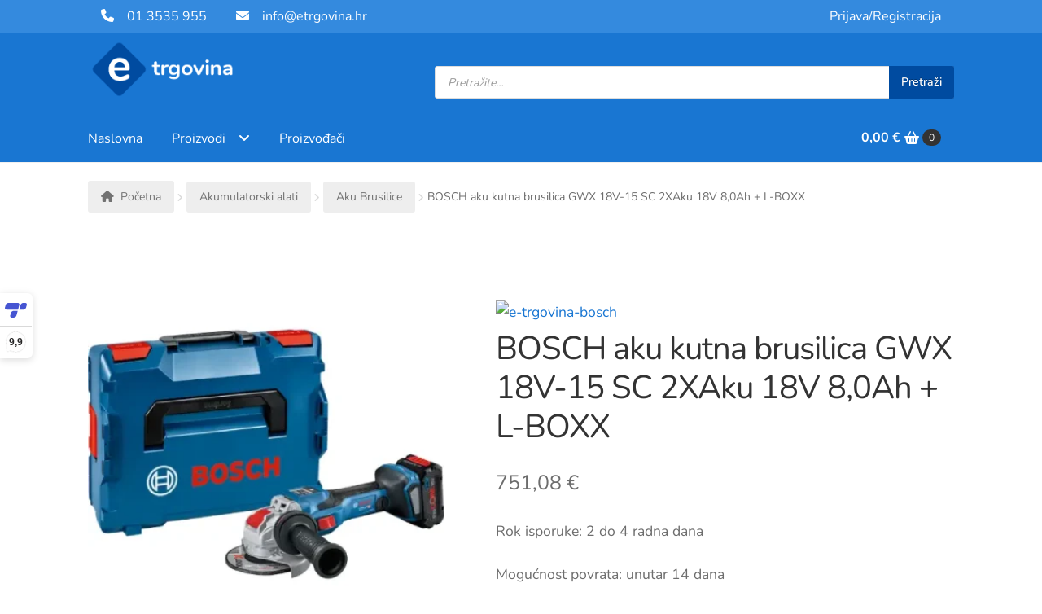

--- FILE ---
content_type: text/html; charset=UTF-8
request_url: https://etrgovina.hr/proizvod/bosch-aku-kutna-brusilica-gwx-18v-15-sc-2xaku-18v-80ah-l-boxx/
body_size: 56199
content:
<!doctype html>
<html lang="hr" prefix="og: https://ogp.me/ns#">
<head>
<meta charset="UTF-8">
<meta name="viewport" content="width=device-width, initial-scale=1">
<link rel="profile" href="https://gmpg.org/xfn/11">
<link rel="pingback" href="https://etrgovina.hr/xmlrpc.php">

	<style>img:is([sizes="auto" i], [sizes^="auto," i]) { contain-intrinsic-size: 3000px 1500px }</style>
	<link rel='preload' as='style' href='https://etrgovina.hr/wp-content/themes/etrgovina/style.css?ver=1.1.0'  data-wpacu-preload-css-basic='1' />

            <script data-no-defer="1" data-ezscrex="false" data-cfasync="false" data-pagespeed-no-defer data-cookieconsent="ignore">
                var ctPublicFunctions = {"_ajax_nonce":"e954f045f2","_rest_nonce":"d2d3b96aff","_ajax_url":"\/wp-admin\/admin-ajax.php","_rest_url":"https:\/\/etrgovina.hr\/wp-json\/","data__cookies_type":"none","data__ajax_type":"rest","data__bot_detector_enabled":"1","data__frontend_data_log_enabled":1,"cookiePrefix":"","wprocket_detected":false,"host_url":"etrgovina.hr","text__ee_click_to_select":"Click to select the whole data","text__ee_original_email":"The complete one is","text__ee_got_it":"Got it","text__ee_blocked":"Blocked","text__ee_cannot_connect":"Cannot connect","text__ee_cannot_decode":"Can not decode email. Unknown reason","text__ee_email_decoder":"CleanTalk email decoder","text__ee_wait_for_decoding":"The magic is on the way!","text__ee_decoding_process":"Please wait a few seconds while we decode the contact data."}
            </script>
        
            <script data-no-defer="1" data-ezscrex="false" data-cfasync="false" data-pagespeed-no-defer data-cookieconsent="ignore">
                var ctPublic = {"_ajax_nonce":"e954f045f2","settings__forms__check_internal":"0","settings__forms__check_external":"0","settings__forms__force_protection":"0","settings__forms__search_test":"1","settings__forms__wc_add_to_cart":"0","settings__data__bot_detector_enabled":"1","settings__sfw__anti_crawler":0,"blog_home":"https:\/\/etrgovina.hr\/","pixel__setting":"3","pixel__enabled":true,"pixel__url":null,"data__email_check_before_post":"1","data__email_check_exist_post":"1","data__cookies_type":"none","data__key_is_ok":true,"data__visible_fields_required":true,"wl_brandname":"Anti-Spam by CleanTalk","wl_brandname_short":"CleanTalk","ct_checkjs_key":"5d1fb762039a7d821de1667cd2d4bee4bc667ee5c4bec0225226b8b02549a483","emailEncoderPassKey":"c700558671647e988f78c428521cd67a","bot_detector_forms_excluded":"W10=","advancedCacheExists":true,"varnishCacheExists":false,"wc_ajax_add_to_cart":true}
            </script>
        
<!-- Google Tag Manager for WordPress by gtm4wp.com -->
<script data-cfasync="false" data-pagespeed-no-defer>
	var gtm4wp_datalayer_name = "dataLayer";
	var dataLayer = dataLayer || [];
	const gtm4wp_use_sku_instead = 1;
	const gtm4wp_currency = 'EUR';
	const gtm4wp_product_per_impression = 10;
	const gtm4wp_clear_ecommerce = false;
	const gtm4wp_datalayer_max_timeout = 2000;
</script>
<!-- End Google Tag Manager for WordPress by gtm4wp.com -->
<!-- Search Engine Optimization by Rank Math PRO - https://rankmath.com/ -->
<title>BOSCH aku kutna brusilica GWX 18V-15 SC 2XAku 18V 8,0Ah + L-BOXX - etrgovina web shop</title>
<meta name="description" content="Rok isporuke: 2 do 4 radna dana Mogućnost povrata: unutar 14 dana Načini plaćanja: Gotovinom prilikom preuzimanja, uplatom na račun, kreditnim karticama jednokratno i na rate, kriptovalutama Jamstvo: 24 + 12 mjeseca uz produljenje"/>
<meta name="robots" content="follow, index, max-snippet:-1, max-video-preview:-1, max-image-preview:large"/>
<link rel="canonical" href="https://etrgovina.hr/proizvod/bosch-aku-kutna-brusilica-gwx-18v-15-sc-2xaku-18v-80ah-l-boxx/" />
<meta property="og:locale" content="hr_HR" />
<meta property="og:type" content="product" />
<meta property="og:title" content="BOSCH aku kutna brusilica GWX 18V-15 SC 2XAku 18V 8,0Ah + L-BOXX - etrgovina web shop" />
<meta property="og:description" content="Rok isporuke: 2 do 4 radna dana Mogućnost povrata: unutar 14 dana Načini plaćanja: Gotovinom prilikom preuzimanja, uplatom na račun, kreditnim karticama jednokratno i na rate, kriptovalutama Jamstvo: 24 + 12 mjeseca uz produljenje" />
<meta property="og:url" content="https://etrgovina.hr/proizvod/bosch-aku-kutna-brusilica-gwx-18v-15-sc-2xaku-18v-80ah-l-boxx/" />
<meta property="og:site_name" content="etrgovina.hr" />
<meta property="og:updated_time" content="2026-01-03T09:15:04+01:00" />
<meta property="og:image" content="https://etrgovina.hr/wp-content/uploads/2020/08/BOSCH-aku-kutna-brusilica-GWX-18V-15-SC-2XAku-18V-80Ah-L-BOXX.webp" />
<meta property="og:image:secure_url" content="https://etrgovina.hr/wp-content/uploads/2020/08/BOSCH-aku-kutna-brusilica-GWX-18V-15-SC-2XAku-18V-80Ah-L-BOXX.webp" />
<meta property="og:image:width" content="500" />
<meta property="og:image:height" content="600" />
<meta property="og:image:alt" content="BOSCH aku kutna brusilica GWX 18V-15 SC 2XAku 18V 8,0Ah + L-BOXX" />
<meta property="og:image:type" content="image/webp" />
<meta property="product:brand" content="Bosch" />
<meta property="product:price:amount" content="751.08" />
<meta property="product:price:currency" content="EUR" />
<meta property="product:retailer_item_id" content="130-06019H6501" />
<meta name="twitter:card" content="summary_large_image" />
<meta name="twitter:title" content="BOSCH aku kutna brusilica GWX 18V-15 SC 2XAku 18V 8,0Ah + L-BOXX - etrgovina web shop" />
<meta name="twitter:description" content="Rok isporuke: 2 do 4 radna dana Mogućnost povrata: unutar 14 dana Načini plaćanja: Gotovinom prilikom preuzimanja, uplatom na račun, kreditnim karticama jednokratno i na rate, kriptovalutama Jamstvo: 24 + 12 mjeseca uz produljenje" />
<meta name="twitter:image" content="https://etrgovina.hr/wp-content/uploads/2020/08/BOSCH-aku-kutna-brusilica-GWX-18V-15-SC-2XAku-18V-80Ah-L-BOXX.webp" />
<meta name="twitter:label1" content="Price" />
<meta name="twitter:data1" content="751,08&nbsp;&euro;" />
<meta name="twitter:label2" content="Availability" />
<meta name="twitter:data2" content="Nema na zalihi" />
<script type="application/ld+json" class="rank-math-schema-pro">{"@context":"https://schema.org","@graph":[{"@type":"Organization","@id":"https://etrgovina.hr/#organization","name":"etrgovina.hr","url":"https://etrgovina.hr","sameAs":["https://www.facebook.com/etrgovina.hr/","https://www.instagram.com/etrgovina.hr"],"logo":{"@type":"ImageObject","@id":"https://etrgovina.hr/#logo","url":"https://etrgovina.hr/wp-content/uploads/2019/08/logo_light.png","contentUrl":"https://etrgovina.hr/wp-content/uploads/2019/08/logo_light.png","caption":"etrgovina.hr","inLanguage":"hr","width":"422","height":"160"}},{"@type":"WebSite","@id":"https://etrgovina.hr/#website","url":"https://etrgovina.hr","name":"etrgovina.hr","publisher":{"@id":"https://etrgovina.hr/#organization"},"inLanguage":"hr"},{"@type":"ImageObject","@id":"https://etrgovina.hr/wp-content/uploads/2020/08/BOSCH-aku-kutna-brusilica-GWX-18V-15-SC-2XAku-18V-80Ah-L-BOXX.webp","url":"https://etrgovina.hr/wp-content/uploads/2020/08/BOSCH-aku-kutna-brusilica-GWX-18V-15-SC-2XAku-18V-80Ah-L-BOXX.webp","width":"500","height":"600","caption":"BOSCH aku kutna brusilica GWX 18V-15 SC 2XAku 18V 8,0Ah + L-BOXX","inLanguage":"hr"},{"@type":"ItemPage","@id":"https://etrgovina.hr/proizvod/bosch-aku-kutna-brusilica-gwx-18v-15-sc-2xaku-18v-80ah-l-boxx/#webpage","url":"https://etrgovina.hr/proizvod/bosch-aku-kutna-brusilica-gwx-18v-15-sc-2xaku-18v-80ah-l-boxx/","name":"BOSCH aku kutna brusilica GWX 18V-15 SC 2XAku 18V 8,0Ah + L-BOXX - etrgovina web shop","datePublished":"2020-08-10T13:06:05+02:00","dateModified":"2026-01-03T09:15:04+01:00","isPartOf":{"@id":"https://etrgovina.hr/#website"},"primaryImageOfPage":{"@id":"https://etrgovina.hr/wp-content/uploads/2020/08/BOSCH-aku-kutna-brusilica-GWX-18V-15-SC-2XAku-18V-80Ah-L-BOXX.webp"},"inLanguage":"hr"},{"@type":"Product","brand":{"@type":"Brand","name":"Bosch"},"name":"BOSCH aku kutna brusilica GWX 18V-15 SC 2XAku 18V 8,0Ah + L-BOXX - etrgovina web shop","description":"Kliknite i naru\u010dite BOSCH aku kutna brusilica GWX 18V-15 SC 2XAku 18V 8,0Ah + L-BOXX uz mogu\u0107nost pla\u0107anja na rate, brze dostave ili osobnog preuzimanja, kontaktirajte nas na broj +385 1 3535 955","sku":"130-06019H6501","category":"Akumulatorski alati","mainEntityOfPage":{"@id":"https://etrgovina.hr/proizvod/bosch-aku-kutna-brusilica-gwx-18v-15-sc-2xaku-18v-80ah-l-boxx/#webpage"},"image":[{"@type":"ImageObject","url":"https://etrgovina.hr/wp-content/uploads/2020/08/BOSCH-aku-kutna-brusilica-GWX-18V-15-SC-2XAku-18V-80Ah-L-BOXX.webp","height":"600","width":"500"},{"@type":"ImageObject","url":"https://etrgovina.hr/wp-content/uploads/2020/08/BOSCH-aku-kutna-brusilica-GWX-18V-15-SC-L-BOXX-1.webp","height":"600","width":"500"},{"@type":"ImageObject","url":"https://etrgovina.hr/wp-content/uploads/2020/08/BOSCH-aku-kutna-brusilica-GWX-18V-15-SC-L-BOXX-2.webp","height":"600","width":"500"},{"@type":"ImageObject","url":"https://etrgovina.hr/wp-content/uploads/2020/08/BOSCH-aku-kutna-brusilica-GWX-18V-15-SC-L-BOXX-3.webp","height":"600","width":"500"},{"@type":"ImageObject","url":"https://etrgovina.hr/wp-content/uploads/2020/08/BOSCH-aku-kutna-brusilica-GWX-18V-15-SC-L-BOXX-4.webp","height":"600","width":"500"},{"@type":"ImageObject","url":"https://etrgovina.hr/wp-content/uploads/2020/08/BOSCH-aku-kutna-brusilica-GWX-18V-15-SC-L-BOXX-5.webp","height":"600","width":"500"},{"@type":"ImageObject","url":"https://etrgovina.hr/wp-content/uploads/2020/08/BOSCH-aku-kutna-brusilica-GWX-18V-15-SC-L-BOXX-6.webp","height":"600","width":"500"}],"offers":{"@type":"Offer","price":"751.08","priceCurrency":"EUR","priceValidUntil":"2027-12-31","availability":"http://schema.org/OutOfStock","itemCondition":"NewCondition","url":"https://etrgovina.hr/proizvod/bosch-aku-kutna-brusilica-gwx-18v-15-sc-2xaku-18v-80ah-l-boxx/","seller":{"@type":"Organization","@id":"https://etrgovina.hr/","name":"etrgovina.hr","url":"https://etrgovina.hr","logo":"https://etrgovina.hr/wp-content/uploads/2019/08/logo_light.png"},"priceSpecification":{"price":"751.08","priceCurrency":"EUR","valueAddedTaxIncluded":"true"}},"@id":"https://etrgovina.hr/proizvod/bosch-aku-kutna-brusilica-gwx-18v-15-sc-2xaku-18v-80ah-l-boxx/#richSnippet"}]}</script>
<!-- /Rank Math WordPress SEO plugin -->

<link rel='dns-prefetch' href='//fd.cleantalk.org' />
<link rel='dns-prefetch' href='//cdnjs.cloudflare.com' />

<link rel="alternate" type="application/rss+xml" title="etrgovina &raquo; Kanal" href="https://etrgovina.hr/feed/" />
<link rel="alternate" type="application/rss+xml" title="etrgovina &raquo; Kanal komentara" href="https://etrgovina.hr/comments/feed/" />
<link id='omgf-preload-0' rel='preload' href='//etrgovina.hr/wp-content/uploads/omgf/omgf-stylesheet-71/nunito-normal-latin-ext.woff2?ver=1732725776' as='font' type='font/woff2' crossorigin />
<link id='omgf-preload-1' rel='preload' href='//etrgovina.hr/wp-content/uploads/omgf/omgf-stylesheet-71/nunito-normal-latin.woff2?ver=1732725776' as='font' type='font/woff2' crossorigin />

<style id='wp-block-library-theme-inline-css'>
.wp-block-audio :where(figcaption){color:#555;font-size:13px;text-align:center}.is-dark-theme .wp-block-audio :where(figcaption){color:#ffffffa6}.wp-block-audio{margin:0 0 1em}.wp-block-code{border:1px solid #ccc;border-radius:4px;font-family:Menlo,Consolas,monaco,monospace;padding:.8em 1em}.wp-block-embed :where(figcaption){color:#555;font-size:13px;text-align:center}.is-dark-theme .wp-block-embed :where(figcaption){color:#ffffffa6}.wp-block-embed{margin:0 0 1em}.blocks-gallery-caption{color:#555;font-size:13px;text-align:center}.is-dark-theme .blocks-gallery-caption{color:#ffffffa6}:root :where(.wp-block-image figcaption){color:#555;font-size:13px;text-align:center}.is-dark-theme :root :where(.wp-block-image figcaption){color:#ffffffa6}.wp-block-image{margin:0 0 1em}.wp-block-pullquote{border-bottom:4px solid;border-top:4px solid;color:currentColor;margin-bottom:1.75em}.wp-block-pullquote cite,.wp-block-pullquote footer,.wp-block-pullquote__citation{color:currentColor;font-size:.8125em;font-style:normal;text-transform:uppercase}.wp-block-quote{border-left:.25em solid;margin:0 0 1.75em;padding-left:1em}.wp-block-quote cite,.wp-block-quote footer{color:currentColor;font-size:.8125em;font-style:normal;position:relative}.wp-block-quote:where(.has-text-align-right){border-left:none;border-right:.25em solid;padding-left:0;padding-right:1em}.wp-block-quote:where(.has-text-align-center){border:none;padding-left:0}.wp-block-quote.is-large,.wp-block-quote.is-style-large,.wp-block-quote:where(.is-style-plain){border:none}.wp-block-search .wp-block-search__label{font-weight:700}.wp-block-search__button{border:1px solid #ccc;padding:.375em .625em}:where(.wp-block-group.has-background){padding:1.25em 2.375em}.wp-block-separator.has-css-opacity{opacity:.4}.wp-block-separator{border:none;border-bottom:2px solid;margin-left:auto;margin-right:auto}.wp-block-separator.has-alpha-channel-opacity{opacity:1}.wp-block-separator:not(.is-style-wide):not(.is-style-dots){width:100px}.wp-block-separator.has-background:not(.is-style-dots){border-bottom:none;height:1px}.wp-block-separator.has-background:not(.is-style-wide):not(.is-style-dots){height:2px}.wp-block-table{margin:0 0 1em}.wp-block-table td,.wp-block-table th{word-break:normal}.wp-block-table :where(figcaption){color:#555;font-size:13px;text-align:center}.is-dark-theme .wp-block-table :where(figcaption){color:#ffffffa6}.wp-block-video :where(figcaption){color:#555;font-size:13px;text-align:center}.is-dark-theme .wp-block-video :where(figcaption){color:#ffffffa6}.wp-block-video{margin:0 0 1em}:root :where(.wp-block-template-part.has-background){margin-bottom:0;margin-top:0;padding:1.25em 2.375em}
</style>
<style id='safe-svg-svg-icon-style-inline-css'>
.safe-svg-cover{text-align:center}.safe-svg-cover .safe-svg-inside{display:inline-block;max-width:100%}.safe-svg-cover svg{fill:currentColor;height:100%;max-height:100%;max-width:100%;width:100%}

</style>
<style id='classic-theme-styles-inline-css'>
/*! This file is auto-generated */
.wp-block-button__link{color:#fff;background-color:#32373c;border-radius:9999px;box-shadow:none;text-decoration:none;padding:calc(.667em + 2px) calc(1.333em + 2px);font-size:1.125em}.wp-block-file__button{background:#32373c;color:#fff;text-decoration:none}
</style>
<style id='global-styles-inline-css'>
:root{--wp--preset--aspect-ratio--square: 1;--wp--preset--aspect-ratio--4-3: 4/3;--wp--preset--aspect-ratio--3-4: 3/4;--wp--preset--aspect-ratio--3-2: 3/2;--wp--preset--aspect-ratio--2-3: 2/3;--wp--preset--aspect-ratio--16-9: 16/9;--wp--preset--aspect-ratio--9-16: 9/16;--wp--preset--color--black: #000000;--wp--preset--color--cyan-bluish-gray: #abb8c3;--wp--preset--color--white: #ffffff;--wp--preset--color--pale-pink: #f78da7;--wp--preset--color--vivid-red: #cf2e2e;--wp--preset--color--luminous-vivid-orange: #ff6900;--wp--preset--color--luminous-vivid-amber: #fcb900;--wp--preset--color--light-green-cyan: #7bdcb5;--wp--preset--color--vivid-green-cyan: #00d084;--wp--preset--color--pale-cyan-blue: #8ed1fc;--wp--preset--color--vivid-cyan-blue: #0693e3;--wp--preset--color--vivid-purple: #9b51e0;--wp--preset--gradient--vivid-cyan-blue-to-vivid-purple: linear-gradient(135deg,rgba(6,147,227,1) 0%,rgb(155,81,224) 100%);--wp--preset--gradient--light-green-cyan-to-vivid-green-cyan: linear-gradient(135deg,rgb(122,220,180) 0%,rgb(0,208,130) 100%);--wp--preset--gradient--luminous-vivid-amber-to-luminous-vivid-orange: linear-gradient(135deg,rgba(252,185,0,1) 0%,rgba(255,105,0,1) 100%);--wp--preset--gradient--luminous-vivid-orange-to-vivid-red: linear-gradient(135deg,rgba(255,105,0,1) 0%,rgb(207,46,46) 100%);--wp--preset--gradient--very-light-gray-to-cyan-bluish-gray: linear-gradient(135deg,rgb(238,238,238) 0%,rgb(169,184,195) 100%);--wp--preset--gradient--cool-to-warm-spectrum: linear-gradient(135deg,rgb(74,234,220) 0%,rgb(151,120,209) 20%,rgb(207,42,186) 40%,rgb(238,44,130) 60%,rgb(251,105,98) 80%,rgb(254,248,76) 100%);--wp--preset--gradient--blush-light-purple: linear-gradient(135deg,rgb(255,206,236) 0%,rgb(152,150,240) 100%);--wp--preset--gradient--blush-bordeaux: linear-gradient(135deg,rgb(254,205,165) 0%,rgb(254,45,45) 50%,rgb(107,0,62) 100%);--wp--preset--gradient--luminous-dusk: linear-gradient(135deg,rgb(255,203,112) 0%,rgb(199,81,192) 50%,rgb(65,88,208) 100%);--wp--preset--gradient--pale-ocean: linear-gradient(135deg,rgb(255,245,203) 0%,rgb(182,227,212) 50%,rgb(51,167,181) 100%);--wp--preset--gradient--electric-grass: linear-gradient(135deg,rgb(202,248,128) 0%,rgb(113,206,126) 100%);--wp--preset--gradient--midnight: linear-gradient(135deg,rgb(2,3,129) 0%,rgb(40,116,252) 100%);--wp--preset--font-size--small: 14px;--wp--preset--font-size--medium: 23px;--wp--preset--font-size--large: 26px;--wp--preset--font-size--x-large: 42px;--wp--preset--font-size--normal: 16px;--wp--preset--font-size--huge: 37px;--wp--preset--spacing--20: 0.44rem;--wp--preset--spacing--30: 0.67rem;--wp--preset--spacing--40: 1rem;--wp--preset--spacing--50: 1.5rem;--wp--preset--spacing--60: 2.25rem;--wp--preset--spacing--70: 3.38rem;--wp--preset--spacing--80: 5.06rem;--wp--preset--shadow--natural: 6px 6px 9px rgba(0, 0, 0, 0.2);--wp--preset--shadow--deep: 12px 12px 50px rgba(0, 0, 0, 0.4);--wp--preset--shadow--sharp: 6px 6px 0px rgba(0, 0, 0, 0.2);--wp--preset--shadow--outlined: 6px 6px 0px -3px rgba(255, 255, 255, 1), 6px 6px rgba(0, 0, 0, 1);--wp--preset--shadow--crisp: 6px 6px 0px rgba(0, 0, 0, 1);}:root :where(.is-layout-flow) > :first-child{margin-block-start: 0;}:root :where(.is-layout-flow) > :last-child{margin-block-end: 0;}:root :where(.is-layout-flow) > *{margin-block-start: 24px;margin-block-end: 0;}:root :where(.is-layout-constrained) > :first-child{margin-block-start: 0;}:root :where(.is-layout-constrained) > :last-child{margin-block-end: 0;}:root :where(.is-layout-constrained) > *{margin-block-start: 24px;margin-block-end: 0;}:root :where(.is-layout-flex){gap: 24px;}:root :where(.is-layout-grid){gap: 24px;}body .is-layout-flex{display: flex;}.is-layout-flex{flex-wrap: wrap;align-items: center;}.is-layout-flex > :is(*, div){margin: 0;}body .is-layout-grid{display: grid;}.is-layout-grid > :is(*, div){margin: 0;}.has-black-color{color: var(--wp--preset--color--black) !important;}.has-cyan-bluish-gray-color{color: var(--wp--preset--color--cyan-bluish-gray) !important;}.has-white-color{color: var(--wp--preset--color--white) !important;}.has-pale-pink-color{color: var(--wp--preset--color--pale-pink) !important;}.has-vivid-red-color{color: var(--wp--preset--color--vivid-red) !important;}.has-luminous-vivid-orange-color{color: var(--wp--preset--color--luminous-vivid-orange) !important;}.has-luminous-vivid-amber-color{color: var(--wp--preset--color--luminous-vivid-amber) !important;}.has-light-green-cyan-color{color: var(--wp--preset--color--light-green-cyan) !important;}.has-vivid-green-cyan-color{color: var(--wp--preset--color--vivid-green-cyan) !important;}.has-pale-cyan-blue-color{color: var(--wp--preset--color--pale-cyan-blue) !important;}.has-vivid-cyan-blue-color{color: var(--wp--preset--color--vivid-cyan-blue) !important;}.has-vivid-purple-color{color: var(--wp--preset--color--vivid-purple) !important;}.has-black-background-color{background-color: var(--wp--preset--color--black) !important;}.has-cyan-bluish-gray-background-color{background-color: var(--wp--preset--color--cyan-bluish-gray) !important;}.has-white-background-color{background-color: var(--wp--preset--color--white) !important;}.has-pale-pink-background-color{background-color: var(--wp--preset--color--pale-pink) !important;}.has-vivid-red-background-color{background-color: var(--wp--preset--color--vivid-red) !important;}.has-luminous-vivid-orange-background-color{background-color: var(--wp--preset--color--luminous-vivid-orange) !important;}.has-luminous-vivid-amber-background-color{background-color: var(--wp--preset--color--luminous-vivid-amber) !important;}.has-light-green-cyan-background-color{background-color: var(--wp--preset--color--light-green-cyan) !important;}.has-vivid-green-cyan-background-color{background-color: var(--wp--preset--color--vivid-green-cyan) !important;}.has-pale-cyan-blue-background-color{background-color: var(--wp--preset--color--pale-cyan-blue) !important;}.has-vivid-cyan-blue-background-color{background-color: var(--wp--preset--color--vivid-cyan-blue) !important;}.has-vivid-purple-background-color{background-color: var(--wp--preset--color--vivid-purple) !important;}.has-black-border-color{border-color: var(--wp--preset--color--black) !important;}.has-cyan-bluish-gray-border-color{border-color: var(--wp--preset--color--cyan-bluish-gray) !important;}.has-white-border-color{border-color: var(--wp--preset--color--white) !important;}.has-pale-pink-border-color{border-color: var(--wp--preset--color--pale-pink) !important;}.has-vivid-red-border-color{border-color: var(--wp--preset--color--vivid-red) !important;}.has-luminous-vivid-orange-border-color{border-color: var(--wp--preset--color--luminous-vivid-orange) !important;}.has-luminous-vivid-amber-border-color{border-color: var(--wp--preset--color--luminous-vivid-amber) !important;}.has-light-green-cyan-border-color{border-color: var(--wp--preset--color--light-green-cyan) !important;}.has-vivid-green-cyan-border-color{border-color: var(--wp--preset--color--vivid-green-cyan) !important;}.has-pale-cyan-blue-border-color{border-color: var(--wp--preset--color--pale-cyan-blue) !important;}.has-vivid-cyan-blue-border-color{border-color: var(--wp--preset--color--vivid-cyan-blue) !important;}.has-vivid-purple-border-color{border-color: var(--wp--preset--color--vivid-purple) !important;}.has-vivid-cyan-blue-to-vivid-purple-gradient-background{background: var(--wp--preset--gradient--vivid-cyan-blue-to-vivid-purple) !important;}.has-light-green-cyan-to-vivid-green-cyan-gradient-background{background: var(--wp--preset--gradient--light-green-cyan-to-vivid-green-cyan) !important;}.has-luminous-vivid-amber-to-luminous-vivid-orange-gradient-background{background: var(--wp--preset--gradient--luminous-vivid-amber-to-luminous-vivid-orange) !important;}.has-luminous-vivid-orange-to-vivid-red-gradient-background{background: var(--wp--preset--gradient--luminous-vivid-orange-to-vivid-red) !important;}.has-very-light-gray-to-cyan-bluish-gray-gradient-background{background: var(--wp--preset--gradient--very-light-gray-to-cyan-bluish-gray) !important;}.has-cool-to-warm-spectrum-gradient-background{background: var(--wp--preset--gradient--cool-to-warm-spectrum) !important;}.has-blush-light-purple-gradient-background{background: var(--wp--preset--gradient--blush-light-purple) !important;}.has-blush-bordeaux-gradient-background{background: var(--wp--preset--gradient--blush-bordeaux) !important;}.has-luminous-dusk-gradient-background{background: var(--wp--preset--gradient--luminous-dusk) !important;}.has-pale-ocean-gradient-background{background: var(--wp--preset--gradient--pale-ocean) !important;}.has-electric-grass-gradient-background{background: var(--wp--preset--gradient--electric-grass) !important;}.has-midnight-gradient-background{background: var(--wp--preset--gradient--midnight) !important;}.has-small-font-size{font-size: var(--wp--preset--font-size--small) !important;}.has-medium-font-size{font-size: var(--wp--preset--font-size--medium) !important;}.has-large-font-size{font-size: var(--wp--preset--font-size--large) !important;}.has-x-large-font-size{font-size: var(--wp--preset--font-size--x-large) !important;}
:root :where(.wp-block-pullquote){font-size: 1.5em;line-height: 1.6;}
</style>
<link data-optimized="1" rel='stylesheet' id='acoplw-style-css' href='https://etrgovina.hr/wp-content/litespeed/css/e04b50549ba36fb03684e95821229439.css?ver=1889f' media='all' />
<link data-optimized="1" rel='stylesheet' id='cleantalk-public-css-css' href='https://etrgovina.hr/wp-content/litespeed/css/eba1e956642711ec1300a282e648659e.css?ver=3b60d' media='all' />
<link data-optimized="1" rel='stylesheet' id='cleantalk-email-decoder-css-css' href='https://etrgovina.hr/wp-content/litespeed/css/e69d6d1f22c7feef985301e1ed2fe094.css?ver=297f8' media='all' />
<link data-optimized="1" rel='stylesheet' id='f12-woo-accessories-frontend-css' href='https://etrgovina.hr/wp-content/litespeed/css/648120583e8707425cca16cd896b7222.css?ver=539c9' media='all' />
<link data-optimized="1" rel='stylesheet' id='photoswipe-css' href='https://etrgovina.hr/wp-content/litespeed/css/81d7c956773260f3ac47fb7b4e1339db.css?ver=9ef9f' media='all' />
<link data-optimized="1" rel='stylesheet' id='photoswipe-default-skin-css' href='https://etrgovina.hr/wp-content/litespeed/css/4ab6095c6adb8e942b710816fc5b9213.css?ver=81650' media='all' />
<style id='woocommerce-inline-inline-css'>
.woocommerce form .form-row .required { visibility: visible; }
</style>
<link data-optimized="1" rel='stylesheet' id='wt-woocommerce-related-products-css' href='https://etrgovina.hr/wp-content/litespeed/css/a1a98c7872c7fbd5da742924459c35b1.css?ver=3a718' media='all' />
<link data-optimized="1" rel='stylesheet' id='carousel-css-css' href='https://etrgovina.hr/wp-content/litespeed/css/eaef775f98404f511a6efec62fba4a9e.css?ver=2f5ba' media='all' />
<link data-optimized="1" rel='stylesheet' id='carousel-theme-css-css' href='https://etrgovina.hr/wp-content/litespeed/css/0efa38fa2deb00d9465114dfd0aa4cec.css?ver=a02c4' media='all' />
<link data-optimized="1" rel='stylesheet' id='brands-styles-css' href='https://etrgovina.hr/wp-content/litespeed/css/19e4e1511bc632f105689ca9fd3bc0fb.css?ver=7f5a4' media='all' />
<link data-optimized="1" rel='stylesheet' id='dgwt-wcas-style-css' href='https://etrgovina.hr/wp-content/litespeed/css/45e5cd47b76e9d166f26eaf0adefaa86.css?ver=3e303' media='all' />
<link data-optimized="1" rel='stylesheet' id='storefront-css' href='https://etrgovina.hr/wp-content/litespeed/css/edd7e143b1cc72c3c1115f559d42c541.css?ver=51aaa' media='all' />
<link data-optimized="1" rel='stylesheet' id='storefront-child-style-css-css' href='https://etrgovina.hr/wp-content/litespeed/css/8432fd9eb01e9f8cb2ab08f105d8dbc8.css?ver=9de16' media='all' />
<link data-optimized="1" rel='stylesheet' id='storefront-style-css' href='https://etrgovina.hr/wp-content/litespeed/css/edd7e143b1cc72c3c1115f559d42c541.css?ver=a73db' media='all' />
<style id='storefront-style-inline-css'>

			.main-navigation ul li a,
			.site-title a,
			ul.menu li a,
			.site-branding h1 a,
			button.menu-toggle,
			button.menu-toggle:hover,
			.handheld-navigation .dropdown-toggle {
				color: #333333;
			}

			button.menu-toggle,
			button.menu-toggle:hover {
				border-color: #333333;
			}

			.main-navigation ul li a:hover,
			.main-navigation ul li:hover > a,
			.site-title a:hover,
			.site-header ul.menu li.current-menu-item > a {
				color: #747474;
			}

			table:not( .has-background ) th {
				background-color: #f8f8f8;
			}

			table:not( .has-background ) tbody td {
				background-color: #fdfdfd;
			}

			table:not( .has-background ) tbody tr:nth-child(2n) td,
			fieldset,
			fieldset legend {
				background-color: #fbfbfb;
			}

			.site-header,
			.secondary-navigation ul ul,
			.main-navigation ul.menu > li.menu-item-has-children:after,
			.secondary-navigation ul.menu ul,
			.storefront-handheld-footer-bar,
			.storefront-handheld-footer-bar ul li > a,
			.storefront-handheld-footer-bar ul li.search .site-search,
			button.menu-toggle,
			button.menu-toggle:hover {
				background-color: #ffffff;
			}

			p.site-description,
			.site-header,
			.storefront-handheld-footer-bar {
				color: #404040;
			}

			button.menu-toggle:after,
			button.menu-toggle:before,
			button.menu-toggle span:before {
				background-color: #333333;
			}

			h1, h2, h3, h4, h5, h6, .wc-block-grid__product-title {
				color: #333333;
			}

			.widget h1 {
				border-bottom-color: #333333;
			}

			body,
			.secondary-navigation a {
				color: #6d6d6d;
			}

			.widget-area .widget a,
			.hentry .entry-header .posted-on a,
			.hentry .entry-header .post-author a,
			.hentry .entry-header .post-comments a,
			.hentry .entry-header .byline a {
				color: #727272;
			}

			a {
				color: #7f54b3;
			}

			a:focus,
			button:focus,
			.button.alt:focus,
			input:focus,
			textarea:focus,
			input[type="button"]:focus,
			input[type="reset"]:focus,
			input[type="submit"]:focus,
			input[type="email"]:focus,
			input[type="tel"]:focus,
			input[type="url"]:focus,
			input[type="password"]:focus,
			input[type="search"]:focus {
				outline-color: #7f54b3;
			}

			button, input[type="button"], input[type="reset"], input[type="submit"], .button, .widget a.button {
				background-color: #eeeeee;
				border-color: #eeeeee;
				color: #333333;
			}

			button:hover, input[type="button"]:hover, input[type="reset"]:hover, input[type="submit"]:hover, .button:hover, .widget a.button:hover {
				background-color: #d5d5d5;
				border-color: #d5d5d5;
				color: #333333;
			}

			button.alt, input[type="button"].alt, input[type="reset"].alt, input[type="submit"].alt, .button.alt, .widget-area .widget a.button.alt {
				background-color: #333333;
				border-color: #333333;
				color: #ffffff;
			}

			button.alt:hover, input[type="button"].alt:hover, input[type="reset"].alt:hover, input[type="submit"].alt:hover, .button.alt:hover, .widget-area .widget a.button.alt:hover {
				background-color: #1a1a1a;
				border-color: #1a1a1a;
				color: #ffffff;
			}

			.pagination .page-numbers li .page-numbers.current {
				background-color: #e6e6e6;
				color: #636363;
			}

			#comments .comment-list .comment-content .comment-text {
				background-color: #f8f8f8;
			}

			.site-footer {
				background-color: #f0f0f0;
				color: #6d6d6d;
			}

			.site-footer a:not(.button):not(.components-button) {
				color: #333333;
			}

			.site-footer .storefront-handheld-footer-bar a:not(.button):not(.components-button) {
				color: #333333;
			}

			.site-footer h1, .site-footer h2, .site-footer h3, .site-footer h4, .site-footer h5, .site-footer h6, .site-footer .widget .widget-title, .site-footer .widget .widgettitle {
				color: #333333;
			}

			.page-template-template-homepage.has-post-thumbnail .type-page.has-post-thumbnail .entry-title {
				color: #000000;
			}

			.page-template-template-homepage.has-post-thumbnail .type-page.has-post-thumbnail .entry-content {
				color: #000000;
			}

			@media screen and ( min-width: 768px ) {
				.secondary-navigation ul.menu a:hover {
					color: #595959;
				}

				.secondary-navigation ul.menu a {
					color: #404040;
				}

				.main-navigation ul.menu ul.sub-menu,
				.main-navigation ul.nav-menu ul.children {
					background-color: #f0f0f0;
				}

				.site-header {
					border-bottom-color: #f0f0f0;
				}
			}
</style>
<link data-optimized="1" rel='stylesheet' id='storefront-icons-css' href='https://etrgovina.hr/wp-content/litespeed/css/c7d46aab5f7a6a350bd30a953166ba94.css?ver=1d837' media='all' />
<link data-optimized="1" rel='stylesheet' id='pwb-styles-frontend-css' href='https://etrgovina.hr/wp-content/litespeed/css/663550a9a96402a456601ef5adcee76f.css?ver=18ba3' media='all' />
<link rel='stylesheet' id='yith-wfbt-query-dialog-style-css' href='https://cdnjs.cloudflare.com/ajax/libs/jquery-modal/0.9.1/jquery.modal.min.css?ver=6.7.4' media='all' />
<link data-optimized="1" rel='stylesheet' id='yith-wfbt-style-css' href='https://etrgovina.hr/wp-content/litespeed/css/eedec4119b213615e4afbf4d2d05820a.css?ver=f0496' media='all' />
<style id='yith-wfbt-style-inline-css'>

                .yith-wfbt-submit-block .yith-wfbt-submit-button{background: #222222;color: #ffffff;border-color: #222222;}
                .yith-wfbt-submit-block .yith-wfbt-submit-button:hover{background: #222222;color: #ffffff;border-color: #222222;}
                .yith-wfbt-form{background: #ffffff;}
</style>
<link data-optimized="1" rel='stylesheet' id='storefront-woocommerce-style-css' href='https://etrgovina.hr/wp-content/litespeed/css/5b1151c86dfb165958037c557aae573a.css?ver=d36d2' media='all' />
<style id='storefront-woocommerce-style-inline-css'>
@font-face {
				font-family: star;
				src: url(https://etrgovina.hr/wp-content/plugins/woocommerce/assets/fonts/star.eot);
				src:
					url(https://etrgovina.hr/wp-content/plugins/woocommerce/assets/fonts/star.eot?#iefix) format("embedded-opentype"),
					url(https://etrgovina.hr/wp-content/plugins/woocommerce/assets/fonts/star.woff) format("woff"),
					url(https://etrgovina.hr/wp-content/plugins/woocommerce/assets/fonts/star.ttf) format("truetype"),
					url(https://etrgovina.hr/wp-content/plugins/woocommerce/assets/fonts/star.svg#star) format("svg");
				font-weight: 400;
				font-style: normal;
			}
			@font-face {
				font-family: WooCommerce;
				src: url(https://etrgovina.hr/wp-content/plugins/woocommerce/assets/fonts/WooCommerce.eot);
				src:
					url(https://etrgovina.hr/wp-content/plugins/woocommerce/assets/fonts/WooCommerce.eot?#iefix) format("embedded-opentype"),
					url(https://etrgovina.hr/wp-content/plugins/woocommerce/assets/fonts/WooCommerce.woff) format("woff"),
					url(https://etrgovina.hr/wp-content/plugins/woocommerce/assets/fonts/WooCommerce.ttf) format("truetype"),
					url(https://etrgovina.hr/wp-content/plugins/woocommerce/assets/fonts/WooCommerce.svg#WooCommerce) format("svg");
				font-weight: 400;
				font-style: normal;
			}

			a.cart-contents,
			.site-header-cart .widget_shopping_cart a {
				color: #333333;
			}

			a.cart-contents:hover,
			.site-header-cart .widget_shopping_cart a:hover,
			.site-header-cart:hover > li > a {
				color: #747474;
			}

			table.cart td.product-remove,
			table.cart td.actions {
				border-top-color: #ffffff;
			}

			.storefront-handheld-footer-bar ul li.cart .count {
				background-color: #333333;
				color: #ffffff;
				border-color: #ffffff;
			}

			.woocommerce-tabs ul.tabs li.active a,
			ul.products li.product .price,
			.onsale,
			.wc-block-grid__product-onsale,
			.widget_search form:before,
			.widget_product_search form:before {
				color: #6d6d6d;
			}

			.woocommerce-breadcrumb a,
			a.woocommerce-review-link,
			.product_meta a {
				color: #727272;
			}

			.wc-block-grid__product-onsale,
			.onsale {
				border-color: #6d6d6d;
			}

			.star-rating span:before,
			.quantity .plus, .quantity .minus,
			p.stars a:hover:after,
			p.stars a:after,
			.star-rating span:before,
			#payment .payment_methods li input[type=radio]:first-child:checked+label:before {
				color: #7f54b3;
			}

			.widget_price_filter .ui-slider .ui-slider-range,
			.widget_price_filter .ui-slider .ui-slider-handle {
				background-color: #7f54b3;
			}

			.order_details {
				background-color: #f8f8f8;
			}

			.order_details > li {
				border-bottom: 1px dotted #e3e3e3;
			}

			.order_details:before,
			.order_details:after {
				background: -webkit-linear-gradient(transparent 0,transparent 0),-webkit-linear-gradient(135deg,#f8f8f8 33.33%,transparent 33.33%),-webkit-linear-gradient(45deg,#f8f8f8 33.33%,transparent 33.33%)
			}

			#order_review {
				background-color: #ffffff;
			}

			#payment .payment_methods > li .payment_box,
			#payment .place-order {
				background-color: #fafafa;
			}

			#payment .payment_methods > li:not(.woocommerce-notice) {
				background-color: #f5f5f5;
			}

			#payment .payment_methods > li:not(.woocommerce-notice):hover {
				background-color: #f0f0f0;
			}

			.woocommerce-pagination .page-numbers li .page-numbers.current {
				background-color: #e6e6e6;
				color: #636363;
			}

			.wc-block-grid__product-onsale,
			.onsale,
			.woocommerce-pagination .page-numbers li .page-numbers:not(.current) {
				color: #6d6d6d;
			}

			p.stars a:before,
			p.stars a:hover~a:before,
			p.stars.selected a.active~a:before {
				color: #6d6d6d;
			}

			p.stars.selected a.active:before,
			p.stars:hover a:before,
			p.stars.selected a:not(.active):before,
			p.stars.selected a.active:before {
				color: #7f54b3;
			}

			.single-product div.product .woocommerce-product-gallery .woocommerce-product-gallery__trigger {
				background-color: #eeeeee;
				color: #333333;
			}

			.single-product div.product .woocommerce-product-gallery .woocommerce-product-gallery__trigger:hover {
				background-color: #d5d5d5;
				border-color: #d5d5d5;
				color: #333333;
			}

			.button.added_to_cart:focus,
			.button.wc-forward:focus {
				outline-color: #7f54b3;
			}

			.added_to_cart,
			.site-header-cart .widget_shopping_cart a.button,
			.wc-block-grid__products .wc-block-grid__product .wp-block-button__link {
				background-color: #eeeeee;
				border-color: #eeeeee;
				color: #333333;
			}

			.added_to_cart:hover,
			.site-header-cart .widget_shopping_cart a.button:hover,
			.wc-block-grid__products .wc-block-grid__product .wp-block-button__link:hover {
				background-color: #d5d5d5;
				border-color: #d5d5d5;
				color: #333333;
			}

			.added_to_cart.alt, .added_to_cart, .widget a.button.checkout {
				background-color: #333333;
				border-color: #333333;
				color: #ffffff;
			}

			.added_to_cart.alt:hover, .added_to_cart:hover, .widget a.button.checkout:hover {
				background-color: #1a1a1a;
				border-color: #1a1a1a;
				color: #ffffff;
			}

			.button.loading {
				color: #eeeeee;
			}

			.button.loading:hover {
				background-color: #eeeeee;
			}

			.button.loading:after {
				color: #333333;
			}

			@media screen and ( min-width: 768px ) {
				.site-header-cart .widget_shopping_cart,
				.site-header .product_list_widget li .quantity {
					color: #404040;
				}

				.site-header-cart .widget_shopping_cart .buttons,
				.site-header-cart .widget_shopping_cart .total {
					background-color: #f5f5f5;
				}

				.site-header-cart .widget_shopping_cart {
					background-color: #f0f0f0;
				}
			}
				.storefront-product-pagination a {
					color: #6d6d6d;
					background-color: #ffffff;
				}
				.storefront-sticky-add-to-cart {
					color: #6d6d6d;
					background-color: #ffffff;
				}

				.storefront-sticky-add-to-cart a:not(.button) {
					color: #333333;
				}
</style>
<link data-optimized="1"   data-wpacu-to-be-preloaded-basic='1' rel='stylesheet' id='storefront-child-style-css' href='https://etrgovina.hr/wp-content/litespeed/css/8432fd9eb01e9f8cb2ab08f105d8dbc8.css?ver=6d0df' media='all' />
<link data-optimized="1" rel='stylesheet' id='nickx-swiper-css-css' href='https://etrgovina.hr/wp-content/litespeed/css/180c4012ada2f9049ee5e7c2a86c5afd.css?ver=2dc9b' media='all' />
<link data-optimized="1" rel='stylesheet' id='nickx-front-css-css' href='https://etrgovina.hr/wp-content/litespeed/css/2dcf02d1b716fd1562d4b0e16a83e8ff.css?ver=acc8d' media='all' />
<link data-optimized="1" rel='stylesheet' id='storefront-woocommerce-brands-style-css' href='https://etrgovina.hr/wp-content/litespeed/css/389c9f49deedb13fc30dd355cdc607cf.css?ver=74367' media='all' />
<link data-optimized="1" rel='stylesheet' id='cwginstock_frontend_css-css' href='https://etrgovina.hr/wp-content/litespeed/css/6deab739add1a770c4f42d85a95394fc.css?ver=3b7b9' media='' />
<link data-optimized="1" rel='stylesheet' id='cwginstock_bootstrap-css' href='https://etrgovina.hr/wp-content/litespeed/css/c08473190945a7b4c0661e1e4965d519.css?ver=7c8b5' media='' />
<script type="text/template" id="tmpl-variation-template">
	<div class="woocommerce-variation-description">{{{ data.variation.variation_description }}}</div>
	<div class="woocommerce-variation-price">{{{ data.variation.price_html }}}</div>
	<div class="woocommerce-variation-availability">{{{ data.variation.availability_html }}}</div>
</script>
<script type="text/template" id="tmpl-unavailable-variation-template">
	<p role="alert">Oprostite ali ovaj proizvod nije dostupan. Molimo izaberite drugu kombinaciju.</p>
</script>
<script src="https://etrgovina.hr/wp-includes/js/jquery/jquery.min.js?ver=3.7.1" id="jquery-core-js"></script>
<script data-optimized="1" src="https://etrgovina.hr/wp-content/litespeed/js/9801f0e93796291ece30042300a5454f.js?ver=e6489" id="jquery-migrate-js" defer data-deferred="1"></script>
<script id="acoplw-script-js-extra" src="[data-uri]" defer></script>
<script data-optimized="1" src="https://etrgovina.hr/wp-content/litespeed/js/bc4ed8c3de03967427dfda585c7bad5e.js?ver=a1125" id="acoplw-script-js" defer data-deferred="1"></script>
<script data-optimized="1" src="https://etrgovina.hr/wp-content/litespeed/js/529e7e8324d0da071b0ceaadad04eee0.js?ver=9fa2f" id="apbct-public-bundle.min-js-js" defer data-deferred="1"></script>
<script src="https://fd.cleantalk.org/ct-bot-detector-wrapper.js?ver=6.71" id="ct_bot_detector-js" defer data-wp-strategy="defer"></script>
<script data-optimized="1" src="https://etrgovina.hr/wp-content/litespeed/js/89f56514c7e7cf364fda3d01ec8fe9de.js?ver=188e5" id="wc-jquery-blockui-js" data-wp-strategy="defer"></script>
<script id="wc-add-to-cart-js-extra" src="[data-uri]" defer></script>
<script data-optimized="1" src="https://etrgovina.hr/wp-content/litespeed/js/f880527c77ad7792a57c898f22dc90fc.js?ver=a3ce3" id="wc-add-to-cart-js" data-wp-strategy="defer"></script>
<script data-optimized="1" src="https://etrgovina.hr/wp-content/litespeed/js/94e59e7d7cd758ccfe3a6319716dd9f4.js?ver=ed054" id="wc-zoom-js" defer data-wp-strategy="defer"></script>
<script data-optimized="1" src="https://etrgovina.hr/wp-content/litespeed/js/a973693d64d702f135ace68ae5bbe4a9.js?ver=ee3c1" id="wc-flexslider-js" defer data-wp-strategy="defer"></script>
<script data-optimized="1" src="https://etrgovina.hr/wp-content/litespeed/js/d4093401d23a78f059a58cd0b22dbadf.js?ver=641fe" id="wc-photoswipe-js" defer data-wp-strategy="defer"></script>
<script data-optimized="1" src="https://etrgovina.hr/wp-content/litespeed/js/513f4d134050899a6f0c02558390ad5c.js?ver=a9cf8" id="wc-photoswipe-ui-default-js" defer data-wp-strategy="defer"></script>
<script data-optimized="1" src="https://etrgovina.hr/wp-content/litespeed/js/e63b128e23a29c2118498a087c7d481e.js?ver=2bfe0" id="wc-js-cookie-js" defer data-wp-strategy="defer"></script>
<script id="woocommerce-js-extra" src="[data-uri]" defer></script>
<script data-optimized="1" src="https://etrgovina.hr/wp-content/litespeed/js/9b25e1131863968626f77aca96be4736.js?ver=fd505" id="woocommerce-js" defer data-wp-strategy="defer"></script>
<script data-optimized="1" src="https://etrgovina.hr/wp-content/litespeed/js/e2c3880a129c2c81142ddb8bfed6a533.js?ver=5e4ba" id="wt-woocommerce-related-products-js" defer data-deferred="1"></script>
<script data-optimized="1" src="https://etrgovina.hr/wp-content/litespeed/js/798154a95d0c5057f1320c4f8a4b0794.js?ver=89ef7" id="wt-owl-js-js" defer data-deferred="1"></script>
<script data-optimized="1" src="https://etrgovina.hr/wp-content/litespeed/js/383d201cacd19f7e3250ec32ea8149fd.js?ver=a4ad2" id="vc_woocommerce-add-to-cart-js-js" defer data-deferred="1"></script>
<script id="wc-cart-fragments-js-extra" src="[data-uri]" defer></script>
<script data-optimized="1" src="https://etrgovina.hr/wp-content/litespeed/js/4cf9f9f0c057f2acd29c409605ca2e18.js?ver=2c96a" id="wc-cart-fragments-js" defer data-wp-strategy="defer"></script>
<script data-optimized="1" src="https://etrgovina.hr/wp-content/litespeed/js/1bdd25fb14427cff418023ab297f0a0d.js?ver=a420a" id="underscore-js" defer data-deferred="1"></script>
<script id="wp-util-js-extra" src="[data-uri]" defer></script>
<script data-optimized="1" src="https://etrgovina.hr/wp-content/litespeed/js/cc86931928b1014e73deeec72fd2695a.js?ver=45d0d" id="wp-util-js" defer data-deferred="1"></script>
<script id="wc-add-to-cart-variation-js-extra" src="[data-uri]" defer></script>
<script data-optimized="1" src="https://etrgovina.hr/wp-content/litespeed/js/9b4807d5c892d4ee951273c0afc21ac6.js?ver=f3ddb" id="wc-add-to-cart-variation-js" defer data-wp-strategy="defer"></script>
<link rel="https://api.w.org/" href="https://etrgovina.hr/wp-json/" /><link rel="alternate" title="JSON" type="application/json" href="https://etrgovina.hr/wp-json/wp/v2/product/12563" /><link rel="EditURI" type="application/rsd+xml" title="RSD" href="https://etrgovina.hr/xmlrpc.php?rsd" />
<meta name="generator" content="WordPress 6.7.4" />
<link rel='shortlink' href='https://etrgovina.hr/?p=12563' />
<style type="text/css"> .woocommerce-tabs .panel {width: 100% !important; } </style>

<!-- Google Tag Manager for WordPress by gtm4wp.com -->
<!-- GTM Container placement set to off -->
<script data-cfasync="false" data-pagespeed-no-defer>
	var dataLayer_content = {"pagePostType":"product","pagePostType2":"single-product","productRatingCounts":[],"productAverageRating":0,"productReviewCount":0,"productType":"simple","productIsVariable":0};
	dataLayer.push( dataLayer_content );
</script>
<script data-cfasync="false" data-pagespeed-no-defer>
	console.warn && console.warn("[GTM4WP] Google Tag Manager container code placement set to OFF !!!");
	console.warn && console.warn("[GTM4WP] Data layer codes are active but GTM container must be loaded using custom coding !!!");
</script>
<!-- End Google Tag Manager for WordPress by gtm4wp.com --><link rel="preload" href="https://www.youtube.com/embed/Eig_tpRpwqU?rel=0&showinfo=0&enablejsapi=1&" as="fetch">		<style>
			.dgwt-wcas-ico-magnifier,.dgwt-wcas-ico-magnifier-handler{max-width:20px}.dgwt-wcas-search-wrapp{max-width:800px}.dgwt-wcas-search-wrapp .dgwt-wcas-sf-wrapp .dgwt-wcas-search-submit::before{border-color:transparent #004ba0}.dgwt-wcas-search-wrapp .dgwt-wcas-sf-wrapp .dgwt-wcas-search-submit:hover::before,.dgwt-wcas-search-wrapp .dgwt-wcas-sf-wrapp .dgwt-wcas-search-submit:focus::before{border-right-color:#004ba0}.dgwt-wcas-search-wrapp .dgwt-wcas-sf-wrapp .dgwt-wcas-search-submit,.dgwt-wcas-om-bar .dgwt-wcas-om-return{background-color:#004ba0}.dgwt-wcas-search-wrapp .dgwt-wcas-ico-magnifier,.dgwt-wcas-search-wrapp .dgwt-wcas-sf-wrapp .dgwt-wcas-search-submit svg path,.dgwt-wcas-om-bar .dgwt-wcas-om-return svg path{}		</style>
		    <script src="[data-uri]" defer></script>
            <script src="[data-uri]" defer></script>
            <!-- Google Tag Manager -->
    <script src="[data-uri]" defer></script>
    <!-- End Google Tag Manager -->
    <!-- Facebook Pixel Code -->
    <script src="[data-uri]" defer></script>
    <noscript><img height="1" width="1" style="display:none"
                   src="https://www.facebook.com/tr?id=1407493969613304&ev=PageView&noscript=1"
        /></noscript>
    <!-- End Facebook Pixel Code -->
    <script src="https://cdnjs.cloudflare.com/ajax/libs/Glide.js/3.2.0/glide.min.js" integrity="sha512-IkLiryZhI6G4pnA3bBZzYCT9Ewk87U4DGEOz+TnRD3MrKqaUitt+ssHgn2X/sxoM7FxCP/ROUp6wcxjH/GcI5Q==" crossorigin="anonymous" referrerpolicy="no-referrer" defer data-deferred="1"></script>
<link rel="stylesheet" href="https://cdnjs.cloudflare.com/ajax/libs/font-awesome/6.7.1/css/all.min.css" integrity="sha512-5Hs3dF2AEPkpNAR7UiOHba+lRSJNeM2ECkwxUIxC1Q/FLycGTbNapWXB4tP889k5T5Ju8fs4b1P5z/iB4nMfSQ==" crossorigin="anonymous" referrerpolicy="no-referrer" />
    	<noscript><style>.woocommerce-product-gallery{ opacity: 1 !important; }</style></noscript>
	<meta name="generator" content="Powered by WPBakery Page Builder - drag and drop page builder for WordPress."/>
<script src="[data-uri]" defer></script><link rel="icon" href="https://etrgovina.hr/wp-content/uploads/2019/08/cropped-favicon-1-416x416.png" sizes="32x32" />
<link rel="icon" href="https://etrgovina.hr/wp-content/uploads/2019/08/cropped-favicon-1-416x416.png" sizes="192x192" />
<link rel="apple-touch-icon" href="https://etrgovina.hr/wp-content/uploads/2019/08/cropped-favicon-1-416x416.png" />
<meta name="msapplication-TileImage" content="https://etrgovina.hr/wp-content/uploads/2019/08/cropped-favicon-1-416x416.png" />
    <script src="[data-uri]" defer></script>
    	<style>
		.flyout-row h3 {
			font-size: 1.2em;
			letter-spacing: 0;
			border-bottom: 1px solid rgba(0, 0, 0, .05);
			padding: 0 0 1em;
			margin-bottom: 1em;
			font-weight: 300;
			color: #6d6d6d;
		}
		.flyout-row.name-sort_ h3 {
			display: none;
		}
		@media (min-width: 768px) {
			.facetwp-flyout-open {
				display: none!important;
			}
		}
		.flyout-row.name-artikli_na_akciji h3, .flyout-row.name-artikli_na_zalihi h3 {
			display: none;
		}
	</style>
			<style id="wp-custom-css">
			.single-product div.product p.price {
    font-size: 1.41575em;
    margin: 1em 0;
}

.term-description.term-description--second {
	margin-top: 50px;
}

/* .entry-summary p {
	margin-bottom: 10px
} */

@media (max-width:1100px) {
	.tax-product_cat .site-main, .tax-pwb-brand .site-main {
		display:flex;
		flex-direction:column
	}
	
	.tax-product_cat .woocommerce-products-header, .tax-pwb-brand .woocommerce-products-header  {
		order: 1!important;
	}
	.tax-product_cat .woocommerce-products-header + .storefront-sorting,  .tax-pwb-brand  .woocommerce-products-header + .storefront-sorting {
		order: 2;
		
	}
	
	.tax-product_cat .woocommerce-products-header + .storefront-sorting .facetwp-facet-paginacija, .tax-pwb-brand .woocommerce-products-header + .storefront-sorting .facetwp-facet-paginacija {
		bottom: 0!important
	}
	.tax-product_cat .products, .tax-pwb-brand .products {
		order: 3;
	}
	.tax-product_cat .term-description.term-description--second, .tax-pwb-brand .term-description.term-description--second {
		order: 6;
	}
	.tax-product_cat .storefront-sorting, .tax-pwb-brand .storefront-sorting {
		order: 4;
	}
	
	.tax-product_cat .facetwp-facet-paginacija, .tax-pwb-brand .facetwp-facet-paginacija  {
		order: 5!important;
		position: relative!important; 
		left:auto!important;
		transform: translateX(0)!important;
		width: 100%!important;
		bottom:20px!important
	}
}

.term-description.term-description--second {
	padding-bottom:15px;
}

.facetwp-facet-artikli_na_zalihi .facetwp-checkbox:first-child {
	display: none;
}
@media (min-width:768px) {
.shop-menu-item > a {
	pointer-events: none;
}
	}
.single-product .single_add_to_cart_button, .single-product .yith-wfbt-submit-button {
	background-color: #1976d2
}
.single-product .single_add_to_cart_button:hover, .single-product .yith-wfbt-submit-button:hover {
	background-color: #005db9
}

.single-product .product .images .nswiper-button-next, .single-product .product .images .nswiper-button-prev {
	background-color: transparent !important;
	color: #000 !important;
}
.single-product .product .images .swiper-button-next:focus, .single-product .product .images .swiper-button-prev:focus {
outline: none;
}
.single-product .product .images .swiper-button-next::after, .single-product .product .images .swiper-button-prev::after {
	font-size: 22px;
	font-weight: 600;
}
body.single-product #secondary {
	display: none;
}


@media (min-width: 768px) {
    .site-header-cart .cart-contents .count {
        margin-top: 2px;
    }

.single-product .content-area {
        width: 100% !important;
    }
}

.flexslider:hover .flex-direction-nav .flex-prev, .flexslider:hover .flex-direction-nav .flex-next {
    height: 50px;
}

a:focus, input:focus, textarea:focus, button:focus {
    outline: none !important;
}


@media (min-width: 768px) {
    .single-post .col-full #primary,
	.page-id-30859 .col-full #primary {
        width: 100% !important;
    }
}

.pwb-brands-cols-outer {
    display: flex;
    flex-wrap: wrap;
    gap: 30px;
}
.pwb-all-brands .pwb-brands-cols-outer .pwb-brands-col3 {
    box-sizing: border-box;
    width: calc(20% - 30px);
	display:flex;
	flex-direction:column;
		border: 1px solid rgba(0, 0, 0, 0.1);
	padding:10px;
		    min-width: 132px;
}
@media (max-width:767px) {
	.pwb-all-brands .pwb-brands-cols-outer .pwb-brands-col3 {
		min-width:100%;
	}
}

.pwb-single-product-brands img {
	max-height: 25px;
    object-fit: contain;
    object-position: left;
	margin-bottom:10px
}


.dario-password-toggle {
	display:none;
}

.woocommerce-info::before {
    font-family: "Font Awesome 6 Free";
    content: "\f06a"!important;
    font-weight: 600;
}

.facetwp-facet-paginacija:has(.prev) {
	display:block;
	width:100%;
}
.facetwp-facet-paginacija:has(.prev) .facetwp-pager {
	justify-content:center;

}

.facetwp-facet-paginacija.facetwp-type-pager {
	    width: 100%;
    display: flex!important;
	flex-wrap:nowrap;
}

@media (max-width: 1100px) {
	.facetwp-facet-paginacija {
		display:block;
		width:100%;
	}
	
	.facetwp-facet-paginacija .facetwp-pager {
		justify-content: center;
	}
}

.facetwp-facet.facetwp-facet-paginacija {
	display: flex;
  justify-content: center;
}

#primary {
	position:relative;
}

#primary .storefront-sorting {
	position: absolute;
	top: 72px;
	right: 0;
}

#main > div:nth-child(8).storefront-sorting {
	position: absolute;
	top: 72px;
	right: 0;
}

.facetwp-facet.facetwp-type-checkboxes {
	max-height: 130px;
	height: 100%;
	overflow-y:auto;
}

.facetwp-checkbox {
	margin-bottom: 1em!important;
  line-height: 1.41575em;
}

.facetwp-depth {
	margin-left: 30px!important;
}

.facetwp-counter, .facetwp-expand {
	display: none
}

.facetwp-slider-reset, .price_slider_amount button  {
	display:none!important
}

.noUi-handle  {
	background-color: #1976d2 !important;
	border-radius: 100%!important;
	width: 1em!important;
  height: 1em!important;
	border-width: 0!important;
}

.noUi-connect {
	background: #1976d2 !important;
}

.noUi-target {
	border-top-left-radius: 1em!important;
	border-top-right-radius: 1em!important;
	border-bottom-left-radius: 1em!important;
	border-bottom-right-radius: 1em!important;
	border-width: 0!important;
	background: rgba(0, 0, 0, .1)!important;
	
	
}
.noUi-horizontal {
	height: .5em!important;
}

.noUi-horizontal .noUi-handle {
	right: -7px!important;
}

.facetwp-display-value {
	color: #727272!importnat;
	font-size: 14px!important;
}

.facet-wrap .facet-label {
	font-size: 1.41575em;
	letter-spacing: 0;
	border-bottom: 1px solid rgba(0, 0, 0, .05);
	padding: 0 0 1em;
	margin-bottom: 1em;
	font-weight: 300;
}

.facetwp-facet::-webkit-scrollbar-track
{
	border-radius: 10px;
	background-color: #DFE9EB;
}

.facetwp-facet::-webkit-scrollbar
{
	height: 10px;
  width: 6px;
	background-color: #DFE9EB;
}

.facetwp-facet::-webkit-scrollbar-thumb
{
	border-radius: 10px;
	background-color: #898989;
	transition: background-color 0.3s ease, height 0.3s ease;
}

*::-webkit-scrollbar-thumb:hover {
  background-color: #1976d2; 
}

.facetwp-checkbox {
    background: url('/wp-content/uploads/2025/02/checkbox-empty.svg') !important;
    background-repeat: no-repeat !important;
    background-size: 16px !important;
    background-position: 0 59% !important;
}

.facetwp-checkbox.checked {
    background: url('/wp-content/uploads/2025/02/checkbox-fill.svg') !important;
    background-repeat: no-repeat !important;
    background-size: 16px !important;
    background-position: 0 59% !important;
}

.facet-wrap:has(.facetwp-facet-artikli_na_akciji) .facet-label, 
.facet-wrap:has(.facetwp-facet-artikli_na_zalihi) .facet-label {
	display: none
}

.widget_block:has(.facetwp-facet-artikli_na_akciji), .facetwp-facet-artikli_na_akciji.facetwp-type-checkboxes   {
	margin-bottom: 0!important
}

.widget_block:has(.facetwp-facet-artikli_na_akciji) p {
	display:none!important;
	margin-bottom:0!important;
}

.facetwp-facet-artikli_na_akciji .facetwp-checkbox {
	margin-bottom: 0!important
}

.facetwp-facet.facetwp-facet-sort_ select {
	width: 100%;
	height: 2rem;
	font-size: 14px;
}

.woocommerce-ordering {
	display:none;
}

.storefront-sorting {
	width:100%;
}

#primary .storefront-sorting {
	position: relative;
	display:flex;
	flex-direction:row;
	top: 0px;
	right: 0;

}

#primary .storefront-sorting:has(.facetwp-facet-paginacija):has(.prev)  {
		flex-wrap: wrap;
}

#primary .storefront-sorting:has(.facetwp-facet-paginacija):has(.prev) .woocommerce-result-count, #primary .storefront-sorting:has(.facetwp-facet-paginacija):has(.prev) .form-wppp-select.products-per-page  {
		width:50%;
	margin:0!important;
}





#primary .site-main > .facetwp-facet-paginacija {
	position: absolute;
    z-index: 2;
	width: max-content;
    left: 50%;
    transform: translateX(-50%);
}

#primary .site-main > .facetwp-facet-paginacija:has(.prev) {
	position: absolute;
    z-index: 2;
    bottom: unset;
}

@media (max-width:1100px) {
	#primary .site-main > .facetwp-facet-paginacija {
		bottom: -20px;
	}
	
	.storefront-sorting {
		flex-wrap:wrap;
	}
	.storefront-sorting .woocommerce-result-count {
		order:1;
			width:50%;
	}
	.storefront-sorting .form-wppp-select.products-per-page {
		order:2;
		width:50%;
		margin-left:0!important;
	}
	
	
	.storefront-sorting .facetwp-facet.facetwp-facet-paginacija {
		order:3;
		width:100%;
		margin-top:20px;
	}
	
}

/* @media (min-width: 768px) {
    .woocommerce-result-count {
        float: left;
        position: absolute;
        margin-bottom: 0;
        padding: .327em 0;
    }
} */

.form-wppp-select.products-per-page, .facetwp-facet.facetwp-facet-paginacija {
	margin-bottom:0
}

@media (min-width: 768px) {
	.woocommerce-result-count {
		float: left;
		position: relative;
		margin-bottom: 0;
		padding: .327em 0;
		order:1;
		width: 100%;
	}
}

.facetwp-facet.facetwp-facet-paginacija {
	order: 2;
}

.form-wppp-select.products-per-page {
	order:3;
	width: 100%;
  text-align: right;
}

.facetwp-page {
	background-color: rgba(0,0,0,.05);
  color: #636363;
	padding: .3342343017em .875em!important;
	font-weight: 400!important;
	margin-right:3px!important;
	position: relative;
}

.facetwp-page.active {
	background-color: #e6e6e6;
  color: #636363;
	padding: .3342343017em .875em;
	font-weight: 400!important;
}

.facetwp-facet.facetwp-facet-paginacija:has(.prev) {
	order:4;
	width:100%;
	margin-top: 35px;
}



.facetwp-page.prev:before {
	content:'';
		background: url('/wp-content/uploads/2025/02/gray-arrow-left.svg');
    background-repeat: no-repeat !important;
    background-size: 7px !important;
    background-position: 0 59% !important;
	    width: 8px;
    height: 12px;
    display: block;
	}

.facetwp-page.next:before {
	content:'';
		background: url('/wp-content/uploads/2025/02/gray-arrow-right.svg');
    background-repeat: no-repeat !important;
    background-size: 7px !important;
    background-position: 0 59% !important;
	    width: 8px;
    height: 12px;
    display: block;
	}

.facetwp-flyout-open {
	margin-bottom: 20px;
}

@media (max-width: 767px) {
	#secondary.widget-area {
		display: none!important;
	}
}

/*Pagination*/
.facetwp-pager {
	display: flex;
	flex-wrap: wrap;
	gap: 3px;
}
.facetwp-pager a {
	align-content: center;
}

.woocommerce-result-count:not(.facetwp-result-count) {
	display:none;
}

.wc-proceed-to-checkout .button.checkout-button, #payment .place-order .button {
    background: #1976d2;
}
.wc-proceed-to-checkout .button.checkout-button:hover, #payment .place-order .button:hover {
	 background:#005db9;
}

.woocommerce-shipping-destination {visibility: hidden;}
.dario-karticno-placanje {
	display:none;
}		</style>
		<noscript><style> .wpb_animate_when_almost_visible { opacity: 1; }</style></noscript></head>

<body class="product-template-default single single-product postid-12563 wp-custom-logo wp-embed-responsive theme-storefront woocommerce woocommerce-page woocommerce-no-js group-blog storefront-secondary-navigation storefront-align-wide left-sidebar woocommerce-active wpb-js-composer js-comp-ver-7.9 vc_responsive">



<div id="page" class="hfeed site">
	    <div style="background-color: #348ade; color: #fff;">
        <div class="col-full">
            <a href="tel:01 3535 955" class="dario-contact">
                <i class="fas fa-phone"></i>&emsp;01 3535 955
            </a>
            <a href="/cdn-cgi/l/email-protection#b0d9ded6dff0d5c4c2d7dfc6d9ded19ed8c2" class="dario-contact">
                <i class="fas fa-envelope"></i>&emsp;<span class="__cf_email__" data-cfemail="dbb2b5bdb49bbeafa9bcb4adb2b5baf5b3a9">[email&#160;protected]</span>
            </a>
        </div>
    </div>
    
	<header id="masthead" class="site-header" role="banner" style="">

		<div class="col-full">		<a class="skip-link screen-reader-text" href="#site-navigation">Preskoči na navigaciju</a>
		<a class="skip-link screen-reader-text" href="#content">Skoči do sadržaja</a>
				<div class="site-branding">
			<a href="https://etrgovina.hr/" class="custom-logo-link" rel="home"><img width="422" height="160" src="https://etrgovina.hr/wp-content/uploads/2019/08/logo_light.png" class="custom-logo" alt="logo_light" decoding="async" fetchpriority="high" srcset="https://etrgovina.hr/wp-content/uploads/2019/08/logo_light.png 422w, https://etrgovina.hr/wp-content/uploads/2019/08/logo_light-324x123.png 324w, https://etrgovina.hr/wp-content/uploads/2019/08/logo_light-416x158.png 416w, https://etrgovina.hr/wp-content/uploads/2019/08/logo_light-64x24.png 64w" sizes="(max-width: 422px) 100vw, 422px" /></a>		</div>
					<nav class="secondary-navigation" role="navigation" aria-label="Sekundarna navigacija">
				<div class="menu-zaglavlje-container"><ul id="menu-zaglavlje" class="menu"><li id="menu-item-12663" class="dario-header-nav-profile menu-item menu-item-type-post_type menu-item-object-page menu-item-12663"><a href="https://etrgovina.hr/moj-racun/">Prijava/Registracija</a></li>
</ul></div>			</nav><!-- #site-navigation -->
			    <link data-optimized="1" href="https://etrgovina.hr/wp-content/litespeed/css/65849d8be07cbe4c3aff5b300c4677e9.css?ver=181f3" rel="stylesheet">
    			<div class="site-search">
				<div  class="dgwt-wcas-search-wrapp dgwt-wcas-has-submit woocommerce dgwt-wcas-style-solaris js-dgwt-wcas-layout-classic dgwt-wcas-layout-classic js-dgwt-wcas-mobile-overlay-enabled">
		<form class="dgwt-wcas-search-form" role="search" action="https://etrgovina.hr/" method="get">
		<div class="dgwt-wcas-sf-wrapp">
						<label class="screen-reader-text"
				for="dgwt-wcas-search-input-1">
				Products search			</label>

			<input
				id="dgwt-wcas-search-input-1"
				type="search"
				class="dgwt-wcas-search-input"
				name="s"
				value=""
				placeholder="Pretražite…"
				autocomplete="off"
							/>
			<div class="dgwt-wcas-preloader"></div>

			<div class="dgwt-wcas-voice-search"></div>

							<button type="submit"
						aria-label="Pretraži"
						class="dgwt-wcas-search-submit">Pretraži</button>
			
			<input type="hidden" name="post_type" value="product"/>
			<input type="hidden" name="dgwt_wcas" value="1"/>

			
					</div>
	</form>
</div>
			</div>
			</div><div class="storefront-primary-navigation"><div class="col-full">		<nav id="site-navigation" class="main-navigation" role="navigation" aria-label="Primarna navigacija">
		<button id="site-navigation-menu-toggle" class="menu-toggle" aria-controls="site-navigation" aria-expanded="false"><span>Izbornik</span></button>
			<div class="primary-navigation"><ul id="menu-navigacija" class="menu"><li id="menu-item-1983" class="menu-item menu-item-type-post_type menu-item-object-page menu-item-home menu-item-1983"><a href="https://etrgovina.hr/">Naslovna</a></li>
<li id="menu-item-1984" class="shop-menu-item menu-item menu-item-type-post_type menu-item-object-page menu-item-has-children current_page_parent menu-item-1984"><a href="https://etrgovina.hr/proizvodi/">Proizvodi</a>
<ul class="sub-menu">
	<li id="menu-item-2382" class="menu-item menu-item-type-taxonomy menu-item-object-product_cat current-product-ancestor current-menu-parent current-product-parent menu-item-has-children menu-item-2382"><a href="https://etrgovina.hr/kategorija-proizvoda/akumulatorski-alati/">Akumulatorski alati</a>
	<ul class="sub-menu">
		<li id="menu-item-2387" class="menu-item menu-item-type-taxonomy menu-item-object-product_cat current-product-ancestor current-menu-parent current-product-parent menu-item-2387"><a href="https://etrgovina.hr/kategorija-proizvoda/akumulatorski-alati/aku-brusilice/">Aku Brusilice</a></li>
		<li id="menu-item-2383" class="menu-item menu-item-type-taxonomy menu-item-object-product_cat menu-item-has-children menu-item-2383"><a href="https://etrgovina.hr/kategorija-proizvoda/akumulatorski-alati/aku-busilice/">Aku Bušilice</a>
		<ul class="sub-menu">
			<li id="menu-item-2384" class="menu-item menu-item-type-taxonomy menu-item-object-product_cat menu-item-2384"><a href="https://etrgovina.hr/kategorija-proizvoda/akumulatorski-alati/aku-busilice/aku-busilice-aku-busilice/">Aku bušilice</a></li>
			<li id="menu-item-2385" class="menu-item menu-item-type-taxonomy menu-item-object-product_cat menu-item-2385"><a href="https://etrgovina.hr/kategorija-proizvoda/akumulatorski-alati/aku-busilice/aku-busaci-cekici/">Aku udarni čekić</a></li>
			<li id="menu-item-2531" class="menu-item menu-item-type-taxonomy menu-item-object-product_cat menu-item-2531"><a href="https://etrgovina.hr/kategorija-proizvoda/akumulatorski-alati/aku-busilice/aku-kutne-busilice/">Aku kutne bušilice</a></li>
			<li id="menu-item-2386" class="menu-item menu-item-type-taxonomy menu-item-object-product_cat menu-item-2386"><a href="https://etrgovina.hr/kategorija-proizvoda/akumulatorski-alati/aku-busilice/aku-udarne-busilice/">Aku udarne bušilice</a></li>
			<li id="menu-item-3500" class="menu-item menu-item-type-taxonomy menu-item-object-product_cat menu-item-3500"><a href="https://etrgovina.hr/kategorija-proizvoda/akumulatorski-alati/aku-busilice/aku-mjesaci/">Aku mješači</a></li>
		</ul>
</li>
		<li id="menu-item-2812" class="menu-item menu-item-type-taxonomy menu-item-object-product_cat menu-item-2812"><a href="https://etrgovina.hr/kategorija-proizvoda/akumulatorski-alati/aku-blanje-glodalice-rezalice/">Aku Blanje/glodalice/rezalice</a></li>
		<li id="menu-item-3307" class="menu-item menu-item-type-taxonomy menu-item-object-product_cat menu-item-3307"><a href="https://etrgovina.hr/kategorija-proizvoda/akumulatorski-alati/aku-klamerice/">Aku Klamerice</a></li>
		<li id="menu-item-36487" class="menu-item menu-item-type-taxonomy menu-item-object-product_cat menu-item-36487"><a href="https://etrgovina.hr/kategorija-proizvoda/akumulatorski-alati/aku-pistolji-za-cavle/">Aku pištolji za čavle</a></li>
		<li id="menu-item-36693" class="menu-item menu-item-type-taxonomy menu-item-object-product_cat menu-item-36693"><a href="https://etrgovina.hr/kategorija-proizvoda/akumulatorski-alati/aku-prese/">Aku Preše</a></li>
		<li id="menu-item-3308" class="menu-item menu-item-type-taxonomy menu-item-object-product_cat menu-item-has-children menu-item-3308"><a href="https://etrgovina.hr/kategorija-proizvoda/akumulatorski-alati/aku-pile/">Aku Pile</a>
		<ul class="sub-menu">
			<li id="menu-item-3311" class="menu-item menu-item-type-taxonomy menu-item-object-product_cat menu-item-3311"><a href="https://etrgovina.hr/kategorija-proizvoda/akumulatorski-alati/aku-pile/aku-reciprocne-pile/">Aku Recipročne pile</a></li>
			<li id="menu-item-3312" class="menu-item menu-item-type-taxonomy menu-item-object-product_cat menu-item-3312"><a href="https://etrgovina.hr/kategorija-proizvoda/akumulatorski-alati/aku-pile/aku-rucne-kruzne-pile/">Aku Ručne kružne pile</a></li>
			<li id="menu-item-3313" class="menu-item menu-item-type-taxonomy menu-item-object-product_cat menu-item-3313"><a href="https://etrgovina.hr/kategorija-proizvoda/akumulatorski-alati/aku-pile/aku-stolne-pile/">Aku stolne pile</a></li>
			<li id="menu-item-3314" class="menu-item menu-item-type-taxonomy menu-item-object-product_cat menu-item-3314"><a href="https://etrgovina.hr/kategorija-proizvoda/akumulatorski-alati/aku-pile/aku-tracne-pile/">Aku Tračne pile</a></li>
			<li id="menu-item-3315" class="menu-item menu-item-type-taxonomy menu-item-object-product_cat menu-item-3315"><a href="https://etrgovina.hr/kategorija-proizvoda/akumulatorski-alati/aku-pile/aku-ubodne-pile/">Aku Ubodne pile</a></li>
		</ul>
</li>
		<li id="menu-item-3316" class="menu-item menu-item-type-taxonomy menu-item-object-product_cat menu-item-3316"><a href="https://etrgovina.hr/kategorija-proizvoda/akumulatorski-alati/aku-usisavaci/">Aku Usisavači</a></li>
		<li id="menu-item-4802" class="menu-item menu-item-type-taxonomy menu-item-object-product_cat menu-item-4802"><a href="https://etrgovina.hr/kategorija-proizvoda/akumulatorski-alati/aku-pistolji-za-ljepljenje/">Aku pištolji za ljepljenje</a></li>
		<li id="menu-item-3317" class="menu-item menu-item-type-taxonomy menu-item-object-product_cat menu-item-3317"><a href="https://etrgovina.hr/kategorija-proizvoda/akumulatorski-alati/aku-visenamjenski-alati/">Aku Višenamjenski alati</a></li>
		<li id="menu-item-2532" class="menu-item menu-item-type-taxonomy menu-item-object-product_cat menu-item-2532"><a href="https://etrgovina.hr/kategorija-proizvoda/akumulatorski-alati/aku-odvijaci/">Aku odvijači</a></li>
		<li id="menu-item-19170" class="menu-item menu-item-type-taxonomy menu-item-object-product_cat menu-item-19170"><a href="https://etrgovina.hr/kategorija-proizvoda/aku-puhala-vruceg-zraka/">Aku puhala vrućeg zraka</a></li>
		<li id="menu-item-5289" class="menu-item menu-item-type-taxonomy menu-item-object-product_cat menu-item-has-children menu-item-5289"><a href="https://etrgovina.hr/kategorija-proizvoda/akumulatorski-alati/svjetiljke-radio-ventilatori/">Aku svjetiljke, radio, ventilatori, pumpe</a>
		<ul class="sub-menu">
			<li id="menu-item-5290" class="menu-item menu-item-type-taxonomy menu-item-object-product_cat menu-item-5290"><a href="https://etrgovina.hr/kategorija-proizvoda/akumulatorski-alati/svjetiljke-radio-ventilatori/aku-svjetiljke/">Aku svjetiljke</a></li>
			<li id="menu-item-5291" class="menu-item menu-item-type-taxonomy menu-item-object-product_cat menu-item-5291"><a href="https://etrgovina.hr/kategorija-proizvoda/akumulatorski-alati/svjetiljke-radio-ventilatori/aku-radio/">Aku radio</a></li>
			<li id="menu-item-5292" class="menu-item menu-item-type-taxonomy menu-item-object-product_cat menu-item-5292"><a href="https://etrgovina.hr/kategorija-proizvoda/akumulatorski-alati/svjetiljke-radio-ventilatori/aku-ventilatori/">Aku ventilatori</a></li>
			<li id="menu-item-13915" class="menu-item menu-item-type-taxonomy menu-item-object-product_cat menu-item-13915"><a href="https://etrgovina.hr/kategorija-proizvoda/akumulatorski-alati/svjetiljke-radio-ventilatori/aku-pumpe/">Aku pumpe</a></li>
		</ul>
</li>
		<li id="menu-item-3318" class="menu-item menu-item-type-taxonomy menu-item-object-product_cat menu-item-has-children menu-item-3318"><a href="https://etrgovina.hr/kategorija-proizvoda/akumulatorski-alati/punjaci-akumulatori/">Punjači/akumulatori</a>
		<ul class="sub-menu">
			<li id="menu-item-3320" class="menu-item menu-item-type-taxonomy menu-item-object-product_cat menu-item-3320"><a href="https://etrgovina.hr/kategorija-proizvoda/akumulatorski-alati/punjaci-akumulatori/punjaci/">Punjači</a></li>
			<li id="menu-item-3319" class="menu-item menu-item-type-taxonomy menu-item-object-product_cat menu-item-3319"><a href="https://etrgovina.hr/kategorija-proizvoda/akumulatorski-alati/punjaci-akumulatori/akumulatori/">Aku baterije</a></li>
		</ul>
</li>
		<li id="menu-item-5902" class="menu-item menu-item-type-taxonomy menu-item-object-product_cat menu-item-5902"><a href="https://etrgovina.hr/kategorija-proizvoda/akumulatorski-alati/aku-skare-za-lim-i-univerzalne-skare/">Aku škare za lim i univerzalne škare</a></li>
	</ul>
</li>
	<li id="menu-item-2918" class="menu-item menu-item-type-taxonomy menu-item-object-product_cat menu-item-has-children menu-item-2918"><a href="https://etrgovina.hr/kategorija-proizvoda/elektricni-alati/">Električni alati</a>
	<ul class="sub-menu">
		<li id="menu-item-4150" class="menu-item menu-item-type-taxonomy menu-item-object-product_cat menu-item-has-children menu-item-4150"><a href="https://etrgovina.hr/kategorija-proizvoda/elektricni-alati/brusilice/">Brusilice</a>
		<ul class="sub-menu">
			<li id="menu-item-4151" class="menu-item menu-item-type-taxonomy menu-item-object-product_cat menu-item-4151"><a href="https://etrgovina.hr/kategorija-proizvoda/elektricni-alati/brusilice/male-kutne-brusilice/">Male kutne brusilice</a></li>
			<li id="menu-item-4152" class="menu-item menu-item-type-taxonomy menu-item-object-product_cat menu-item-4152"><a href="https://etrgovina.hr/kategorija-proizvoda/elektricni-alati/brusilice/velike-kutne-brusilice/">Velike kutne brusilice</a></li>
			<li id="menu-item-4153" class="menu-item menu-item-type-taxonomy menu-item-object-product_cat menu-item-4153"><a href="https://etrgovina.hr/kategorija-proizvoda/elektricni-alati/brusilice/brusilice-s-cetkom/">Brusilice s četkom</a></li>
			<li id="menu-item-4154" class="menu-item menu-item-type-taxonomy menu-item-object-product_cat menu-item-4154"><a href="https://etrgovina.hr/kategorija-proizvoda/elektricni-alati/brusilice/brusilice-za-beton/">Brusilice za beton</a></li>
			<li id="menu-item-4155" class="menu-item menu-item-type-taxonomy menu-item-object-product_cat menu-item-4155"><a href="https://etrgovina.hr/kategorija-proizvoda/elektricni-alati/brusilice/dvostrane-stolne-brusilice/">Dvostrane stolne brusilice</a></li>
			<li id="menu-item-4156" class="menu-item menu-item-type-taxonomy menu-item-object-product_cat menu-item-4156"><a href="https://etrgovina.hr/kategorija-proizvoda/elektricni-alati/brusilice/eksentricne-brusilice/">Eksentrične brusilice</a></li>
			<li id="menu-item-4157" class="menu-item menu-item-type-taxonomy menu-item-object-product_cat menu-item-4157"><a href="https://etrgovina.hr/kategorija-proizvoda/elektricni-alati/brusilice/oscilirajuce-brusilice/">Oscilirajuće brusilice</a></li>
			<li id="menu-item-4158" class="menu-item menu-item-type-taxonomy menu-item-object-product_cat menu-item-4158"><a href="https://etrgovina.hr/kategorija-proizvoda/elektricni-alati/brusilice/polirke/">Polirke</a></li>
			<li id="menu-item-4159" class="menu-item menu-item-type-taxonomy menu-item-object-product_cat menu-item-4159"><a href="https://etrgovina.hr/kategorija-proizvoda/elektricni-alati/brusilice/ravne-brusilice-brusilice/">Ravne brusilice</a></li>
			<li id="menu-item-4160" class="menu-item menu-item-type-taxonomy menu-item-object-product_cat menu-item-4160"><a href="https://etrgovina.hr/kategorija-proizvoda/elektricni-alati/brusilice/tracne-brusilice/">Tračne brusilice</a></li>
			<li id="menu-item-5941" class="menu-item menu-item-type-taxonomy menu-item-object-product_cat menu-item-5941"><a href="https://etrgovina.hr/kategorija-proizvoda/elektricni-alati/brusilice/brusilice-za-zidove-zirafe/">Brusilice za zidove/žirafe</a></li>
			<li id="menu-item-4164" class="menu-item menu-item-type-taxonomy menu-item-object-product_cat menu-item-4164"><a href="https://etrgovina.hr/kategorija-proizvoda/elektricni-alati/brusilice/dijamantne-rezalice/">Dijamantne rezalice</a></li>
		</ul>
</li>
		<li id="menu-item-4141" class="menu-item menu-item-type-taxonomy menu-item-object-product_cat menu-item-has-children menu-item-4141"><a href="https://etrgovina.hr/kategorija-proizvoda/elektricni-alati/busilice/">Bušilice</a>
		<ul class="sub-menu">
			<li id="menu-item-4143" class="menu-item menu-item-type-taxonomy menu-item-object-product_cat menu-item-4143"><a href="https://etrgovina.hr/kategorija-proizvoda/elektricni-alati/busilice/busaci-cekici/">Bušaći čekići</a></li>
			<li id="menu-item-4139" class="menu-item menu-item-type-taxonomy menu-item-object-product_cat menu-item-4139"><a href="https://etrgovina.hr/kategorija-proizvoda/elektricni-alati/busilice/busilice-busilice/">Bušilice</a></li>
			<li id="menu-item-4145" class="menu-item menu-item-type-taxonomy menu-item-object-product_cat menu-item-4145"><a href="https://etrgovina.hr/kategorija-proizvoda/elektricni-alati/busilice/kutne-busilice/">Kutne bušilice</a></li>
			<li id="menu-item-4144" class="menu-item menu-item-type-taxonomy menu-item-object-product_cat menu-item-4144"><a href="https://etrgovina.hr/kategorija-proizvoda/elektricni-alati/busilice/dijamantne-busilice/">Dijamantne bušilice</a></li>
			<li id="menu-item-4146" class="menu-item menu-item-type-taxonomy menu-item-object-product_cat menu-item-4146"><a href="https://etrgovina.hr/kategorija-proizvoda/elektricni-alati/busilice/mjesaci/">Mješači</a></li>
			<li id="menu-item-4147" class="menu-item menu-item-type-taxonomy menu-item-object-product_cat menu-item-4147"><a href="https://etrgovina.hr/kategorija-proizvoda/elektricni-alati/busilice/magnetne-busilice/">Magnetne bušilice</a></li>
			<li id="menu-item-4149" class="menu-item menu-item-type-taxonomy menu-item-object-product_cat menu-item-4149"><a href="https://etrgovina.hr/kategorija-proizvoda/elektricni-alati/busilice/udarne-busilice/">Udarne bušilice</a></li>
			<li id="menu-item-4148" class="menu-item menu-item-type-taxonomy menu-item-object-product_cat menu-item-4148"><a href="https://etrgovina.hr/kategorija-proizvoda/elektricni-alati/busilice/udarni-cekici/">Udarni čekići</a></li>
		</ul>
</li>
		<li id="menu-item-4166" class="menu-item menu-item-type-taxonomy menu-item-object-product_cat menu-item-has-children menu-item-4166"><a href="https://etrgovina.hr/kategorija-proizvoda/elektricni-alati/pile/">Pile</a>
		<ul class="sub-menu">
			<li id="menu-item-4167" class="menu-item menu-item-type-taxonomy menu-item-object-product_cat menu-item-4167"><a href="https://etrgovina.hr/kategorija-proizvoda/elektricni-alati/pile/reciprocne-pile/">Recipročne pile</a></li>
			<li id="menu-item-4168" class="menu-item menu-item-type-taxonomy menu-item-object-product_cat menu-item-4168"><a href="https://etrgovina.hr/kategorija-proizvoda/elektricni-alati/pile/rucne-kruzne-pile/">Ručne kružne pile</a></li>
			<li id="menu-item-4169" class="menu-item menu-item-type-taxonomy menu-item-object-product_cat menu-item-4169"><a href="https://etrgovina.hr/kategorija-proizvoda/elektricni-alati/pile/stolne-pile/">Stolne pile</a></li>
			<li id="menu-item-4170" class="menu-item menu-item-type-taxonomy menu-item-object-product_cat menu-item-4170"><a href="https://etrgovina.hr/kategorija-proizvoda/elektricni-alati/pile/tracne-pile/">Tračne pile</a></li>
			<li id="menu-item-4171" class="menu-item menu-item-type-taxonomy menu-item-object-product_cat menu-item-4171"><a href="https://etrgovina.hr/kategorija-proizvoda/elektricni-alati/pile/ubodne-pile/">Ubodne pile</a></li>
		</ul>
</li>
		<li id="menu-item-4161" class="menu-item menu-item-type-taxonomy menu-item-object-product_cat menu-item-4161"><a href="https://etrgovina.hr/kategorija-proizvoda/elektricni-alati/blanje/">Električne blanje</a></li>
		<li id="menu-item-4187" class="menu-item menu-item-type-taxonomy menu-item-object-product_cat menu-item-4187"><a href="https://etrgovina.hr/kategorija-proizvoda/elektricni-alati/odvijaci/">Odvijači</a></li>
		<li id="menu-item-4162" class="menu-item menu-item-type-taxonomy menu-item-object-product_cat menu-item-4162"><a href="https://etrgovina.hr/kategorija-proizvoda/elektricni-alati/glodalice/">Glodalice</a></li>
		<li id="menu-item-4736" class="menu-item menu-item-type-taxonomy menu-item-object-product_cat menu-item-4736"><a href="https://etrgovina.hr/kategorija-proizvoda/elektricni-alati/visenamjenski-alati/">Višenamjenski alati</a></li>
		<li id="menu-item-4163" class="menu-item menu-item-type-taxonomy menu-item-object-product_cat menu-item-4163"><a href="https://etrgovina.hr/kategorija-proizvoda/elektricni-alati/usisavaci/">Električni usisavači</a></li>
		<li id="menu-item-4184" class="menu-item menu-item-type-taxonomy menu-item-object-product_cat menu-item-4184"><a href="https://etrgovina.hr/kategorija-proizvoda/elektricni-alati/puhala-vruceg-zraka/">Puhala vrućeg zraka</a></li>
		<li id="menu-item-4172" class="menu-item menu-item-type-taxonomy menu-item-object-product_cat menu-item-4172"><a href="https://etrgovina.hr/kategorija-proizvoda/elektricni-alati/skare-za-lim/">Škare za lim</a></li>
		<li id="menu-item-4770" class="menu-item menu-item-type-taxonomy menu-item-object-product_cat menu-item-4770"><a href="https://etrgovina.hr/kategorija-proizvoda/elektricni-alati/klamerice/">Klamerice</a></li>
		<li id="menu-item-2919" class="menu-item menu-item-type-taxonomy menu-item-object-product_cat menu-item-2919"><a href="https://etrgovina.hr/kategorija-proizvoda/elektricni-alati/pistolji-za-ljepljenje/">Pištolji za ljepljenje</a></li>
		<li id="menu-item-4829" class="menu-item menu-item-type-taxonomy menu-item-object-product_cat menu-item-4829"><a href="https://etrgovina.hr/kategorija-proizvoda/elektricni-alati/rasprsivaci-boje/">Raspršivači boje</a></li>
	</ul>
</li>
	<li id="menu-item-11167" class="menu-item menu-item-type-taxonomy menu-item-object-product_cat menu-item-has-children menu-item-11167"><a href="https://etrgovina.hr/kategorija-proizvoda/pribor-za-el-alate/">Pribor za el. alate</a>
	<ul class="sub-menu">
		<li id="menu-item-11242" class="menu-item menu-item-type-taxonomy menu-item-object-product_cat menu-item-11242"><a href="https://etrgovina.hr/kategorija-proizvoda/pribor-za-el-alate/glodala/">Glodala</a></li>
		<li id="menu-item-11168" class="menu-item menu-item-type-taxonomy menu-item-object-product_cat menu-item-has-children menu-item-11168"><a href="https://etrgovina.hr/kategorija-proizvoda/pribor-za-el-alate/svrdla/">Svrdla</a>
		<ul class="sub-menu">
			<li id="menu-item-11169" class="menu-item menu-item-type-taxonomy menu-item-object-product_cat menu-item-11169"><a href="https://etrgovina.hr/kategorija-proizvoda/pribor-za-el-alate/svrdla/svrdla-za-metal/">Svrdla za metal</a></li>
			<li id="menu-item-11170" class="menu-item menu-item-type-taxonomy menu-item-object-product_cat menu-item-11170"><a href="https://etrgovina.hr/kategorija-proizvoda/pribor-za-el-alate/svrdla/svrdla-za-beton/">Svrdla za beton</a></li>
			<li id="menu-item-27119" class="menu-item menu-item-type-taxonomy menu-item-object-product_cat menu-item-27119"><a href="https://etrgovina.hr/kategorija-proizvoda/pribor-za-el-alate/svrdla/svrdla-za-plocice/">Svrdla za pločice</a></li>
			<li id="menu-item-11171" class="menu-item menu-item-type-taxonomy menu-item-object-product_cat menu-item-11171"><a href="https://etrgovina.hr/kategorija-proizvoda/pribor-za-el-alate/svrdla/svrdla-za-drvo/">Svrdla za drvo</a></li>
			<li id="menu-item-15210" class="menu-item menu-item-type-taxonomy menu-item-object-product_cat menu-item-15210"><a href="https://etrgovina.hr/kategorija-proizvoda/pribor-za-el-alate/svrdla/stepenasta-svrdla/">Stepenasta svrdla</a></li>
		</ul>
</li>
		<li id="menu-item-15358" class="menu-item menu-item-type-taxonomy menu-item-object-product_cat menu-item-15358"><a href="https://etrgovina.hr/kategorija-proizvoda/pribor-za-el-alate/dlijeta/">Dlijeta</a></li>
		<li id="menu-item-11173" class="menu-item menu-item-type-taxonomy menu-item-object-product_cat menu-item-11173"><a href="https://etrgovina.hr/kategorija-proizvoda/pribor-za-el-alate/setovi/">Setovi</a></li>
		<li id="menu-item-11172" class="menu-item menu-item-type-taxonomy menu-item-object-product_cat menu-item-11172"><a href="https://etrgovina.hr/kategorija-proizvoda/pribor-za-el-alate/krune/">Krunske pile</a></li>
		<li id="menu-item-12342" class="menu-item menu-item-type-taxonomy menu-item-object-product_cat menu-item-12342"><a href="https://etrgovina.hr/kategorija-proizvoda/pribor-za-el-alate/vodilice/">Vodilice</a></li>
		<li id="menu-item-15111" class="menu-item menu-item-type-taxonomy menu-item-object-product_cat menu-item-15111"><a href="https://etrgovina.hr/kategorija-proizvoda/pribor-za-el-alate/vijci-na-traci/">Vijci na traci</a></li>
		<li id="menu-item-15116" class="menu-item menu-item-type-taxonomy menu-item-object-product_cat menu-item-15116"><a href="https://etrgovina.hr/kategorija-proizvoda/pribor-za-el-alate/kovcezi-i-torbe/">Kovčezi i torbe</a></li>
	</ul>
</li>
	<li id="menu-item-4173" class="menu-item menu-item-type-taxonomy menu-item-object-product_cat menu-item-has-children menu-item-4173"><a href="https://etrgovina.hr/kategorija-proizvoda/mjerni-alati/">Mjerni alati</a>
	<ul class="sub-menu">
		<li id="menu-item-4174" class="menu-item menu-item-type-taxonomy menu-item-object-product_cat menu-item-4174"><a href="https://etrgovina.hr/kategorija-proizvoda/mjerni-alati/detektori/">Detektori kabela</a></li>
		<li id="menu-item-3324" class="menu-item menu-item-type-taxonomy menu-item-object-product_cat menu-item-3324"><a href="https://etrgovina.hr/kategorija-proizvoda/mjerni-alati/digitalni-multimetri/">Digitalni multimetri</a></li>
		<li id="menu-item-4175" class="menu-item menu-item-type-taxonomy menu-item-object-product_cat menu-item-4175"><a href="https://etrgovina.hr/kategorija-proizvoda/mjerni-alati/inspekcijske-kamere/">Inspekcijske kamere</a></li>
		<li id="menu-item-4176" class="menu-item menu-item-type-taxonomy menu-item-object-product_cat menu-item-4176"><a href="https://etrgovina.hr/kategorija-proizvoda/mjerni-alati/laserski-daljinomjeri/">Laserski daljinomjeri</a></li>
		<li id="menu-item-4177" class="menu-item menu-item-type-taxonomy menu-item-object-product_cat menu-item-4177"><a href="https://etrgovina.hr/kategorija-proizvoda/mjerni-alati/laserski-niveliri/">Laserski niveliri</a></li>
		<li id="menu-item-4178" class="menu-item menu-item-type-taxonomy menu-item-object-product_cat menu-item-4178"><a href="https://etrgovina.hr/kategorija-proizvoda/mjerni-alati/opticki-niveliri/">Optički niveliri</a></li>
		<li id="menu-item-4179" class="menu-item menu-item-type-taxonomy menu-item-object-product_cat menu-item-4179"><a href="https://etrgovina.hr/kategorija-proizvoda/mjerni-alati/rotacijski-laseri/">Rotacijski laseri</a></li>
		<li id="menu-item-13598" class="menu-item menu-item-type-taxonomy menu-item-object-product_cat menu-item-13598"><a href="https://etrgovina.hr/kategorija-proizvoda/mjerni-alati/pomicna-mjerila/">Pomična mjerila</a></li>
		<li id="menu-item-4180" class="menu-item menu-item-type-taxonomy menu-item-object-product_cat menu-item-4180"><a href="https://etrgovina.hr/kategorija-proizvoda/mjerni-alati/stativi-i-pribor/">Stativi i pribor</a></li>
	</ul>
</li>
	<li id="menu-item-4189" class="menu-item menu-item-type-taxonomy menu-item-object-product_cat menu-item-has-children menu-item-4189"><a href="https://etrgovina.hr/kategorija-proizvoda/rucni-alati/">Ručni alati</a>
	<ul class="sub-menu">
		<li id="menu-item-10208" class="menu-item menu-item-type-taxonomy menu-item-object-product_cat menu-item-10208"><a href="https://etrgovina.hr/kategorija-proizvoda/rucni-alati/odvijaci-i-bitovi/">Odvijači i bitovi</a></li>
		<li id="menu-item-9119" class="menu-item menu-item-type-taxonomy menu-item-object-product_cat menu-item-has-children menu-item-9119"><a href="https://etrgovina.hr/kategorija-proizvoda/rucni-alati/kljucevi/">Ključevi</a>
		<ul class="sub-menu">
			<li id="menu-item-10207" class="menu-item menu-item-type-taxonomy menu-item-object-product_cat menu-item-10207"><a href="https://etrgovina.hr/kategorija-proizvoda/rucni-alati/kljucevi/imbus-kljucevi/">Imbus ključevi</a></li>
			<li id="menu-item-9303" class="menu-item menu-item-type-taxonomy menu-item-object-product_cat menu-item-9303"><a href="https://etrgovina.hr/kategorija-proizvoda/rucni-alati/kljucevi/nasadni/">Nasadni</a></li>
			<li id="menu-item-9120" class="menu-item menu-item-type-taxonomy menu-item-object-product_cat menu-item-9120"><a href="https://etrgovina.hr/kategorija-proizvoda/rucni-alati/kljucevi/viljuskasti-kljucevi/">Viljuškasti</a></li>
			<li id="menu-item-9197" class="menu-item menu-item-type-taxonomy menu-item-object-product_cat menu-item-9197"><a href="https://etrgovina.hr/kategorija-proizvoda/rucni-alati/kljucevi/viljuskasto-okasti/">Viljuškasto okasti ključevi</a></li>
			<li id="menu-item-9227" class="menu-item menu-item-type-taxonomy menu-item-object-product_cat menu-item-9227"><a href="https://etrgovina.hr/kategorija-proizvoda/rucni-alati/kljucevi/okasti/">Okasti</a></li>
			<li id="menu-item-13266" class="menu-item menu-item-type-taxonomy menu-item-object-product_cat menu-item-13266"><a href="https://etrgovina.hr/kategorija-proizvoda/rucni-alati/kljucevi/cijevni/">Cijevni</a></li>
		</ul>
</li>
		<li id="menu-item-5311" class="menu-item menu-item-type-taxonomy menu-item-object-product_cat menu-item-5311"><a href="https://etrgovina.hr/kategorija-proizvoda/rucni-alati/nasadni-kljucevi-strojni/">Nasadni ključevi strojni</a></li>
		<li id="menu-item-13633" class="menu-item menu-item-type-taxonomy menu-item-object-product_cat menu-item-13633"><a href="https://etrgovina.hr/kategorija-proizvoda/rucni-alati/klijesta/">Kliješta</a></li>
		<li id="menu-item-9301" class="menu-item menu-item-type-taxonomy menu-item-object-product_cat menu-item-9301"><a href="https://etrgovina.hr/kategorija-proizvoda/rucni-alati/racne/">Račne</a></li>
		<li id="menu-item-9699" class="menu-item menu-item-type-taxonomy menu-item-object-product_cat menu-item-9699"><a href="https://etrgovina.hr/kategorija-proizvoda/rucni-alati/setovi-i-kompleti/">Setovi i kompleti</a></li>
		<li id="menu-item-4190" class="menu-item menu-item-type-taxonomy menu-item-object-product_cat menu-item-4190"><a href="https://etrgovina.hr/kategorija-proizvoda/rucni-alati/cekici-i-sjekire/">Čekići i sjekire</a></li>
		<li id="menu-item-13632" class="menu-item menu-item-type-taxonomy menu-item-object-product_cat menu-item-13632"><a href="https://etrgovina.hr/kategorija-proizvoda/rucni-alati/skripci-stege-pile-poluge-skalpeli/">Škripci, stege, pile, poluge, skalpeli, metri</a></li>
	</ul>
</li>
	<li id="menu-item-3327" class="menu-item menu-item-type-taxonomy menu-item-object-product_cat menu-item-has-children menu-item-3327"><a href="https://etrgovina.hr/kategorija-proizvoda/vrtni-alati/">Vrtni alati</a>
	<ul class="sub-menu">
		<li id="menu-item-3329" class="menu-item menu-item-type-taxonomy menu-item-object-product_cat menu-item-has-children menu-item-3329"><a href="https://etrgovina.hr/kategorija-proizvoda/vrtni-alati/kosilice/">Kosilice</a>
		<ul class="sub-menu">
			<li id="menu-item-3330" class="menu-item menu-item-type-taxonomy menu-item-object-product_cat menu-item-3330"><a href="https://etrgovina.hr/kategorija-proizvoda/vrtni-alati/kosilice/rucne-kosilice/">Ručne kosilice</a></li>
			<li id="menu-item-3332" class="menu-item menu-item-type-taxonomy menu-item-object-product_cat menu-item-3332"><a href="https://etrgovina.hr/kategorija-proizvoda/vrtni-alati/kosilice/motorne-kosilice/">Motorne kosilice</a></li>
			<li id="menu-item-3331" class="menu-item menu-item-type-taxonomy menu-item-object-product_cat menu-item-3331"><a href="https://etrgovina.hr/kategorija-proizvoda/vrtni-alati/kosilice/traktorske-kosilice/">Traktorske kosilice</a></li>
			<li id="menu-item-3333" class="menu-item menu-item-type-taxonomy menu-item-object-product_cat menu-item-3333"><a href="https://etrgovina.hr/kategorija-proizvoda/vrtni-alati/kosilice/elektricne-kosilice/">Električne kosilice</a></li>
			<li id="menu-item-3334" class="menu-item menu-item-type-taxonomy menu-item-object-product_cat menu-item-3334"><a href="https://etrgovina.hr/kategorija-proizvoda/vrtni-alati/kosilice/akumulatorske-kosilice/">Akumulatorske kosilice</a></li>
		</ul>
</li>
		<li id="menu-item-3335" class="menu-item menu-item-type-taxonomy menu-item-object-product_cat menu-item-has-children menu-item-3335"><a href="https://etrgovina.hr/kategorija-proizvoda/vrtni-alati/lancane-pile/">Lančane pile</a>
		<ul class="sub-menu">
			<li id="menu-item-3336" class="menu-item menu-item-type-taxonomy menu-item-object-product_cat menu-item-3336"><a href="https://etrgovina.hr/kategorija-proizvoda/vrtni-alati/lancane-pile/akumulatorske-pile/">Akumulatorske lančane pile</a></li>
			<li id="menu-item-3337" class="menu-item menu-item-type-taxonomy menu-item-object-product_cat menu-item-3337"><a href="https://etrgovina.hr/kategorija-proizvoda/vrtni-alati/lancane-pile/elektricne-pile/">Električne pile</a></li>
			<li id="menu-item-3338" class="menu-item menu-item-type-taxonomy menu-item-object-product_cat menu-item-3338"><a href="https://etrgovina.hr/kategorija-proizvoda/vrtni-alati/lancane-pile/motorne-pile/">Motorne pile</a></li>
		</ul>
</li>
		<li id="menu-item-3339" class="menu-item menu-item-type-taxonomy menu-item-object-product_cat menu-item-has-children menu-item-3339"><a href="https://etrgovina.hr/kategorija-proizvoda/vrtni-alati/skare-za-zivicu/">Škare za živicu</a>
		<ul class="sub-menu">
			<li id="menu-item-3341" class="menu-item menu-item-type-taxonomy menu-item-object-product_cat menu-item-3341"><a href="https://etrgovina.hr/kategorija-proizvoda/vrtni-alati/skare-za-zivicu/akumulatorske-skare/">Akumulatorske škare</a></li>
			<li id="menu-item-3342" class="menu-item menu-item-type-taxonomy menu-item-object-product_cat menu-item-3342"><a href="https://etrgovina.hr/kategorija-proizvoda/vrtni-alati/skare-za-zivicu/elektricne-skare/">Električne škare</a></li>
			<li id="menu-item-3350" class="menu-item menu-item-type-taxonomy menu-item-object-product_cat menu-item-3350"><a href="https://etrgovina.hr/kategorija-proizvoda/vrtni-alati/skare-za-zivicu/motorne-skare/">Motorne škare</a></li>
		</ul>
</li>
		<li id="menu-item-3343" class="menu-item menu-item-type-taxonomy menu-item-object-product_cat menu-item-has-children menu-item-3343"><a href="https://etrgovina.hr/kategorija-proizvoda/vrtni-alati/trimeri-za-travu/">Trimeri za travu</a>
		<ul class="sub-menu">
			<li id="menu-item-4195" class="menu-item menu-item-type-taxonomy menu-item-object-product_cat menu-item-4195"><a href="https://etrgovina.hr/kategorija-proizvoda/vrtni-alati/trimeri-za-travu/akumulatorski-trimeri/">Akumulatorski trimeri</a></li>
			<li id="menu-item-3344" class="menu-item menu-item-type-taxonomy menu-item-object-product_cat menu-item-3344"><a href="https://etrgovina.hr/kategorija-proizvoda/vrtni-alati/trimeri-za-travu/elektricni-trimeri/">Električni trimeri</a></li>
			<li id="menu-item-3345" class="menu-item menu-item-type-taxonomy menu-item-object-product_cat current_page_parent menu-item-3345"><a href="https://etrgovina.hr/kategorija-proizvoda/vrtni-alati/trimeri-za-travu/motorni-trimeri/">Motorni trimeri</a></li>
		</ul>
</li>
		<li id="menu-item-6236" class="menu-item menu-item-type-taxonomy menu-item-object-product_cat menu-item-has-children menu-item-6236"><a href="https://etrgovina.hr/kategorija-proizvoda/vrtni-alati/pumpe/">Pumpe</a>
		<ul class="sub-menu">
			<li id="menu-item-6237" class="menu-item menu-item-type-taxonomy menu-item-object-product_cat menu-item-6237"><a href="https://etrgovina.hr/kategorija-proizvoda/vrtni-alati/pumpe/potopne-pumpe/">Potopne pumpe</a></li>
			<li id="menu-item-6238" class="menu-item menu-item-type-taxonomy menu-item-object-product_cat menu-item-6238"><a href="https://etrgovina.hr/kategorija-proizvoda/vrtni-alati/pumpe/vrtne-pumpe/">Vrtne pumpe</a></li>
			<li id="menu-item-6239" class="menu-item menu-item-type-taxonomy menu-item-object-product_cat menu-item-6239"><a href="https://etrgovina.hr/kategorija-proizvoda/vrtni-alati/pumpe/hidropak/">HIdropak</a></li>
			<li id="menu-item-6240" class="menu-item menu-item-type-taxonomy menu-item-object-product_cat menu-item-6240"><a href="https://etrgovina.hr/kategorija-proizvoda/vrtni-alati/pumpe/motorne-pumpe/">Motorne pumpe</a></li>
		</ul>
</li>
		<li id="menu-item-3346" class="menu-item menu-item-type-taxonomy menu-item-object-product_cat menu-item-3346"><a href="https://etrgovina.hr/kategorija-proizvoda/vrtni-alati/visokotlacni-peraci/">Visokotlačni perači</a></li>
		<li id="menu-item-3328" class="menu-item menu-item-type-taxonomy menu-item-object-product_cat menu-item-3328"><a href="https://etrgovina.hr/kategorija-proizvoda/vrtni-alati/cjepaci-drva/">Cjepači drva</a></li>
		<li id="menu-item-7648" class="menu-item menu-item-type-taxonomy menu-item-object-product_cat menu-item-7648"><a href="https://etrgovina.hr/kategorija-proizvoda/vrtni-alati/sjeckalice/">Sjeckalice</a></li>
		<li id="menu-item-7647" class="menu-item menu-item-type-taxonomy menu-item-object-product_cat menu-item-7647"><a href="https://etrgovina.hr/kategorija-proizvoda/vrtni-alati/kultivatori/">Kultivatori</a></li>
		<li id="menu-item-8811" class="menu-item menu-item-type-taxonomy menu-item-object-product_cat menu-item-8811"><a href="https://etrgovina.hr/kategorija-proizvoda/vrtni-alati/prskalice/">Prskalice</a></li>
		<li id="menu-item-4354" class="menu-item menu-item-type-taxonomy menu-item-object-product_cat menu-item-4354"><a href="https://etrgovina.hr/kategorija-proizvoda/vrtni-alati/puhala/">Puhala</a></li>
		<li id="menu-item-14203" class="menu-item menu-item-type-taxonomy menu-item-object-product_cat menu-item-14203"><a href="https://etrgovina.hr/kategorija-proizvoda/vrtni-alati/ciscenje-snijega/">Čišćenje snijega i freze za snijeg</a></li>
	</ul>
</li>
	<li id="menu-item-4192" class="menu-item menu-item-type-taxonomy menu-item-object-product_cat menu-item-has-children menu-item-4192"><a href="https://etrgovina.hr/kategorija-proizvoda/rucni-vrtni-alati/">Ručni vrtni alati</a>
	<ul class="sub-menu">
		<li id="menu-item-13703" class="menu-item menu-item-type-taxonomy menu-item-object-product_cat menu-item-13703"><a href="https://etrgovina.hr/kategorija-proizvoda/rucni-vrtni-alati/vrtne-pile/">Vrtne pile</a></li>
		<li id="menu-item-13802" class="menu-item menu-item-type-taxonomy menu-item-object-product_cat menu-item-13802"><a href="https://etrgovina.hr/kategorija-proizvoda/rucni-vrtni-alati/skare-za-grane/">Škare za grane</a></li>
		<li id="menu-item-13801" class="menu-item menu-item-type-taxonomy menu-item-object-product_cat menu-item-13801"><a href="https://etrgovina.hr/kategorija-proizvoda/rucni-vrtni-alati/rucne-skare-za-zivicu/">Škare za živicu</a></li>
		<li id="menu-item-4193" class="menu-item menu-item-type-taxonomy menu-item-object-product_cat menu-item-4193"><a href="https://etrgovina.hr/kategorija-proizvoda/rucni-vrtni-alati/sjekire-i-pribor/">Sjekire i pribor</a></li>
		<li id="menu-item-13842" class="menu-item menu-item-type-taxonomy menu-item-object-product_cat menu-item-13842"><a href="https://etrgovina.hr/kategorija-proizvoda/rucni-vrtni-alati/ostali-rucni-vrtni-alati/">Ostali ručni vrtni alati</a></li>
	</ul>
</li>
	<li id="menu-item-3323" class="menu-item menu-item-type-taxonomy menu-item-object-product_cat menu-item-has-children menu-item-3323"><a href="https://etrgovina.hr/kategorija-proizvoda/elektro-oprema/">Elektro oprema</a>
	<ul class="sub-menu">
		<li id="menu-item-3325" class="menu-item menu-item-type-taxonomy menu-item-object-product_cat menu-item-3325"><a href="https://etrgovina.hr/kategorija-proizvoda/elektro-oprema/produzni-kablovi/">Produžni kablovi</a></li>
		<li id="menu-item-3326" class="menu-item menu-item-type-taxonomy menu-item-object-product_cat menu-item-3326"><a href="https://etrgovina.hr/kategorija-proizvoda/elektro-oprema/timer/">Timeri</a></li>
	</ul>
</li>
	<li id="menu-item-8966" class="menu-item menu-item-type-taxonomy menu-item-object-product_cat menu-item-has-children menu-item-8966"><a href="https://etrgovina.hr/kategorija-proizvoda/strojevi-i-uredaji/">Strojevi i uređaji</a>
	<ul class="sub-menu">
		<li id="menu-item-8967" class="menu-item menu-item-type-taxonomy menu-item-object-product_cat menu-item-8967"><a href="https://etrgovina.hr/kategorija-proizvoda/strojevi-i-uredaji/agregati/">Agregati za struju</a></li>
		<li id="menu-item-14235" class="menu-item menu-item-type-taxonomy menu-item-object-product_cat menu-item-14235"><a href="https://etrgovina.hr/kategorija-proizvoda/strojevi-i-uredaji/punjaci-akumulatora-i-starteri/">Starter i punjač akumulatora</a></li>
		<li id="menu-item-8988" class="menu-item menu-item-type-taxonomy menu-item-object-product_cat menu-item-8988"><a href="https://etrgovina.hr/kategorija-proizvoda/strojevi-i-uredaji/dizalice/">Dizalice</a></li>
		<li id="menu-item-8968" class="menu-item menu-item-type-taxonomy menu-item-object-product_cat menu-item-8968"><a href="https://etrgovina.hr/kategorija-proizvoda/strojevi-i-uredaji/kompresori-i-pribor/">Kompresori i pribor</a></li>
	</ul>
</li>
	<li id="menu-item-6360" class="menu-item menu-item-type-taxonomy menu-item-object-product_cat menu-item-has-children menu-item-6360"><a href="https://etrgovina.hr/kategorija-proizvoda/zavarivanje-i-oprema/">Zavarivanje i oprema</a>
	<ul class="sub-menu">
		<li id="menu-item-6361" class="menu-item menu-item-type-taxonomy menu-item-object-product_cat menu-item-6361"><a href="https://etrgovina.hr/kategorija-proizvoda/zavarivanje-i-oprema/aparati-za-zavarivanje/">Aparati za zavarivanje</a></li>
		<li id="menu-item-6362" class="menu-item menu-item-type-taxonomy menu-item-object-product_cat menu-item-6362"><a href="https://etrgovina.hr/kategorija-proizvoda/zavarivanje-i-oprema/maske/">Maske</a></li>
		<li id="menu-item-6363" class="menu-item menu-item-type-taxonomy menu-item-object-product_cat menu-item-6363"><a href="https://etrgovina.hr/kategorija-proizvoda/zavarivanje-i-oprema/potrosni-materijal-i-oprema/">Potrošni materijal i oprema</a></li>
	</ul>
</li>
	<li id="menu-item-17636" class="menu-item menu-item-type-taxonomy menu-item-object-product_cat menu-item-17636"><a href="https://etrgovina.hr/kategorija-proizvoda/plazma-rezanje/">Plazma rezanje</a></li>
	<li id="menu-item-2122" class="menu-item menu-item-type-taxonomy menu-item-object-product_cat menu-item-2122"><a href="https://etrgovina.hr/kategorija-proizvoda/ostalo/">Ostalo</a></li>
</ul>
</li>
<li id="menu-item-2228" class="menu-item menu-item-type-post_type menu-item-object-page menu-item-2228"><a href="https://etrgovina.hr/proizvodaci/">Proizvođači</a></li>
</ul></div><div class="handheld-navigation"><ul id="menu-navigacija-1" class="menu"><li class="menu-item menu-item-type-post_type menu-item-object-page menu-item-home menu-item-1983"><a href="https://etrgovina.hr/">Naslovna</a></li>
<li class="shop-menu-item menu-item menu-item-type-post_type menu-item-object-page menu-item-has-children current_page_parent menu-item-1984"><a href="https://etrgovina.hr/proizvodi/">Proizvodi</a>
<ul class="sub-menu">
	<li class="menu-item menu-item-type-taxonomy menu-item-object-product_cat current-product-ancestor current-menu-parent current-product-parent menu-item-has-children menu-item-2382"><a href="https://etrgovina.hr/kategorija-proizvoda/akumulatorski-alati/">Akumulatorski alati</a>
	<ul class="sub-menu">
		<li class="menu-item menu-item-type-taxonomy menu-item-object-product_cat current-product-ancestor current-menu-parent current-product-parent menu-item-2387"><a href="https://etrgovina.hr/kategorija-proizvoda/akumulatorski-alati/aku-brusilice/">Aku Brusilice</a></li>
		<li class="menu-item menu-item-type-taxonomy menu-item-object-product_cat menu-item-has-children menu-item-2383"><a href="https://etrgovina.hr/kategorija-proizvoda/akumulatorski-alati/aku-busilice/">Aku Bušilice</a>
		<ul class="sub-menu">
			<li class="menu-item menu-item-type-taxonomy menu-item-object-product_cat menu-item-2384"><a href="https://etrgovina.hr/kategorija-proizvoda/akumulatorski-alati/aku-busilice/aku-busilice-aku-busilice/">Aku bušilice</a></li>
			<li class="menu-item menu-item-type-taxonomy menu-item-object-product_cat menu-item-2385"><a href="https://etrgovina.hr/kategorija-proizvoda/akumulatorski-alati/aku-busilice/aku-busaci-cekici/">Aku udarni čekić</a></li>
			<li class="menu-item menu-item-type-taxonomy menu-item-object-product_cat menu-item-2531"><a href="https://etrgovina.hr/kategorija-proizvoda/akumulatorski-alati/aku-busilice/aku-kutne-busilice/">Aku kutne bušilice</a></li>
			<li class="menu-item menu-item-type-taxonomy menu-item-object-product_cat menu-item-2386"><a href="https://etrgovina.hr/kategorija-proizvoda/akumulatorski-alati/aku-busilice/aku-udarne-busilice/">Aku udarne bušilice</a></li>
			<li class="menu-item menu-item-type-taxonomy menu-item-object-product_cat menu-item-3500"><a href="https://etrgovina.hr/kategorija-proizvoda/akumulatorski-alati/aku-busilice/aku-mjesaci/">Aku mješači</a></li>
		</ul>
</li>
		<li class="menu-item menu-item-type-taxonomy menu-item-object-product_cat menu-item-2812"><a href="https://etrgovina.hr/kategorija-proizvoda/akumulatorski-alati/aku-blanje-glodalice-rezalice/">Aku Blanje/glodalice/rezalice</a></li>
		<li class="menu-item menu-item-type-taxonomy menu-item-object-product_cat menu-item-3307"><a href="https://etrgovina.hr/kategorija-proizvoda/akumulatorski-alati/aku-klamerice/">Aku Klamerice</a></li>
		<li class="menu-item menu-item-type-taxonomy menu-item-object-product_cat menu-item-36487"><a href="https://etrgovina.hr/kategorija-proizvoda/akumulatorski-alati/aku-pistolji-za-cavle/">Aku pištolji za čavle</a></li>
		<li class="menu-item menu-item-type-taxonomy menu-item-object-product_cat menu-item-36693"><a href="https://etrgovina.hr/kategorija-proizvoda/akumulatorski-alati/aku-prese/">Aku Preše</a></li>
		<li class="menu-item menu-item-type-taxonomy menu-item-object-product_cat menu-item-has-children menu-item-3308"><a href="https://etrgovina.hr/kategorija-proizvoda/akumulatorski-alati/aku-pile/">Aku Pile</a>
		<ul class="sub-menu">
			<li class="menu-item menu-item-type-taxonomy menu-item-object-product_cat menu-item-3311"><a href="https://etrgovina.hr/kategorija-proizvoda/akumulatorski-alati/aku-pile/aku-reciprocne-pile/">Aku Recipročne pile</a></li>
			<li class="menu-item menu-item-type-taxonomy menu-item-object-product_cat menu-item-3312"><a href="https://etrgovina.hr/kategorija-proizvoda/akumulatorski-alati/aku-pile/aku-rucne-kruzne-pile/">Aku Ručne kružne pile</a></li>
			<li class="menu-item menu-item-type-taxonomy menu-item-object-product_cat menu-item-3313"><a href="https://etrgovina.hr/kategorija-proizvoda/akumulatorski-alati/aku-pile/aku-stolne-pile/">Aku stolne pile</a></li>
			<li class="menu-item menu-item-type-taxonomy menu-item-object-product_cat menu-item-3314"><a href="https://etrgovina.hr/kategorija-proizvoda/akumulatorski-alati/aku-pile/aku-tracne-pile/">Aku Tračne pile</a></li>
			<li class="menu-item menu-item-type-taxonomy menu-item-object-product_cat menu-item-3315"><a href="https://etrgovina.hr/kategorija-proizvoda/akumulatorski-alati/aku-pile/aku-ubodne-pile/">Aku Ubodne pile</a></li>
		</ul>
</li>
		<li class="menu-item menu-item-type-taxonomy menu-item-object-product_cat menu-item-3316"><a href="https://etrgovina.hr/kategorija-proizvoda/akumulatorski-alati/aku-usisavaci/">Aku Usisavači</a></li>
		<li class="menu-item menu-item-type-taxonomy menu-item-object-product_cat menu-item-4802"><a href="https://etrgovina.hr/kategorija-proizvoda/akumulatorski-alati/aku-pistolji-za-ljepljenje/">Aku pištolji za ljepljenje</a></li>
		<li class="menu-item menu-item-type-taxonomy menu-item-object-product_cat menu-item-3317"><a href="https://etrgovina.hr/kategorija-proizvoda/akumulatorski-alati/aku-visenamjenski-alati/">Aku Višenamjenski alati</a></li>
		<li class="menu-item menu-item-type-taxonomy menu-item-object-product_cat menu-item-2532"><a href="https://etrgovina.hr/kategorija-proizvoda/akumulatorski-alati/aku-odvijaci/">Aku odvijači</a></li>
		<li class="menu-item menu-item-type-taxonomy menu-item-object-product_cat menu-item-19170"><a href="https://etrgovina.hr/kategorija-proizvoda/aku-puhala-vruceg-zraka/">Aku puhala vrućeg zraka</a></li>
		<li class="menu-item menu-item-type-taxonomy menu-item-object-product_cat menu-item-has-children menu-item-5289"><a href="https://etrgovina.hr/kategorija-proizvoda/akumulatorski-alati/svjetiljke-radio-ventilatori/">Aku svjetiljke, radio, ventilatori, pumpe</a>
		<ul class="sub-menu">
			<li class="menu-item menu-item-type-taxonomy menu-item-object-product_cat menu-item-5290"><a href="https://etrgovina.hr/kategorija-proizvoda/akumulatorski-alati/svjetiljke-radio-ventilatori/aku-svjetiljke/">Aku svjetiljke</a></li>
			<li class="menu-item menu-item-type-taxonomy menu-item-object-product_cat menu-item-5291"><a href="https://etrgovina.hr/kategorija-proizvoda/akumulatorski-alati/svjetiljke-radio-ventilatori/aku-radio/">Aku radio</a></li>
			<li class="menu-item menu-item-type-taxonomy menu-item-object-product_cat menu-item-5292"><a href="https://etrgovina.hr/kategorija-proizvoda/akumulatorski-alati/svjetiljke-radio-ventilatori/aku-ventilatori/">Aku ventilatori</a></li>
			<li class="menu-item menu-item-type-taxonomy menu-item-object-product_cat menu-item-13915"><a href="https://etrgovina.hr/kategorija-proizvoda/akumulatorski-alati/svjetiljke-radio-ventilatori/aku-pumpe/">Aku pumpe</a></li>
		</ul>
</li>
		<li class="menu-item menu-item-type-taxonomy menu-item-object-product_cat menu-item-has-children menu-item-3318"><a href="https://etrgovina.hr/kategorija-proizvoda/akumulatorski-alati/punjaci-akumulatori/">Punjači/akumulatori</a>
		<ul class="sub-menu">
			<li class="menu-item menu-item-type-taxonomy menu-item-object-product_cat menu-item-3320"><a href="https://etrgovina.hr/kategorija-proizvoda/akumulatorski-alati/punjaci-akumulatori/punjaci/">Punjači</a></li>
			<li class="menu-item menu-item-type-taxonomy menu-item-object-product_cat menu-item-3319"><a href="https://etrgovina.hr/kategorija-proizvoda/akumulatorski-alati/punjaci-akumulatori/akumulatori/">Aku baterije</a></li>
		</ul>
</li>
		<li class="menu-item menu-item-type-taxonomy menu-item-object-product_cat menu-item-5902"><a href="https://etrgovina.hr/kategorija-proizvoda/akumulatorski-alati/aku-skare-za-lim-i-univerzalne-skare/">Aku škare za lim i univerzalne škare</a></li>
	</ul>
</li>
	<li class="menu-item menu-item-type-taxonomy menu-item-object-product_cat menu-item-has-children menu-item-2918"><a href="https://etrgovina.hr/kategorija-proizvoda/elektricni-alati/">Električni alati</a>
	<ul class="sub-menu">
		<li class="menu-item menu-item-type-taxonomy menu-item-object-product_cat menu-item-has-children menu-item-4150"><a href="https://etrgovina.hr/kategorija-proizvoda/elektricni-alati/brusilice/">Brusilice</a>
		<ul class="sub-menu">
			<li class="menu-item menu-item-type-taxonomy menu-item-object-product_cat menu-item-4151"><a href="https://etrgovina.hr/kategorija-proizvoda/elektricni-alati/brusilice/male-kutne-brusilice/">Male kutne brusilice</a></li>
			<li class="menu-item menu-item-type-taxonomy menu-item-object-product_cat menu-item-4152"><a href="https://etrgovina.hr/kategorija-proizvoda/elektricni-alati/brusilice/velike-kutne-brusilice/">Velike kutne brusilice</a></li>
			<li class="menu-item menu-item-type-taxonomy menu-item-object-product_cat menu-item-4153"><a href="https://etrgovina.hr/kategorija-proizvoda/elektricni-alati/brusilice/brusilice-s-cetkom/">Brusilice s četkom</a></li>
			<li class="menu-item menu-item-type-taxonomy menu-item-object-product_cat menu-item-4154"><a href="https://etrgovina.hr/kategorija-proizvoda/elektricni-alati/brusilice/brusilice-za-beton/">Brusilice za beton</a></li>
			<li class="menu-item menu-item-type-taxonomy menu-item-object-product_cat menu-item-4155"><a href="https://etrgovina.hr/kategorija-proizvoda/elektricni-alati/brusilice/dvostrane-stolne-brusilice/">Dvostrane stolne brusilice</a></li>
			<li class="menu-item menu-item-type-taxonomy menu-item-object-product_cat menu-item-4156"><a href="https://etrgovina.hr/kategorija-proizvoda/elektricni-alati/brusilice/eksentricne-brusilice/">Eksentrične brusilice</a></li>
			<li class="menu-item menu-item-type-taxonomy menu-item-object-product_cat menu-item-4157"><a href="https://etrgovina.hr/kategorija-proizvoda/elektricni-alati/brusilice/oscilirajuce-brusilice/">Oscilirajuće brusilice</a></li>
			<li class="menu-item menu-item-type-taxonomy menu-item-object-product_cat menu-item-4158"><a href="https://etrgovina.hr/kategorija-proizvoda/elektricni-alati/brusilice/polirke/">Polirke</a></li>
			<li class="menu-item menu-item-type-taxonomy menu-item-object-product_cat menu-item-4159"><a href="https://etrgovina.hr/kategorija-proizvoda/elektricni-alati/brusilice/ravne-brusilice-brusilice/">Ravne brusilice</a></li>
			<li class="menu-item menu-item-type-taxonomy menu-item-object-product_cat menu-item-4160"><a href="https://etrgovina.hr/kategorija-proizvoda/elektricni-alati/brusilice/tracne-brusilice/">Tračne brusilice</a></li>
			<li class="menu-item menu-item-type-taxonomy menu-item-object-product_cat menu-item-5941"><a href="https://etrgovina.hr/kategorija-proizvoda/elektricni-alati/brusilice/brusilice-za-zidove-zirafe/">Brusilice za zidove/žirafe</a></li>
			<li class="menu-item menu-item-type-taxonomy menu-item-object-product_cat menu-item-4164"><a href="https://etrgovina.hr/kategorija-proizvoda/elektricni-alati/brusilice/dijamantne-rezalice/">Dijamantne rezalice</a></li>
		</ul>
</li>
		<li class="menu-item menu-item-type-taxonomy menu-item-object-product_cat menu-item-has-children menu-item-4141"><a href="https://etrgovina.hr/kategorija-proizvoda/elektricni-alati/busilice/">Bušilice</a>
		<ul class="sub-menu">
			<li class="menu-item menu-item-type-taxonomy menu-item-object-product_cat menu-item-4143"><a href="https://etrgovina.hr/kategorija-proizvoda/elektricni-alati/busilice/busaci-cekici/">Bušaći čekići</a></li>
			<li class="menu-item menu-item-type-taxonomy menu-item-object-product_cat menu-item-4139"><a href="https://etrgovina.hr/kategorija-proizvoda/elektricni-alati/busilice/busilice-busilice/">Bušilice</a></li>
			<li class="menu-item menu-item-type-taxonomy menu-item-object-product_cat menu-item-4145"><a href="https://etrgovina.hr/kategorija-proizvoda/elektricni-alati/busilice/kutne-busilice/">Kutne bušilice</a></li>
			<li class="menu-item menu-item-type-taxonomy menu-item-object-product_cat menu-item-4144"><a href="https://etrgovina.hr/kategorija-proizvoda/elektricni-alati/busilice/dijamantne-busilice/">Dijamantne bušilice</a></li>
			<li class="menu-item menu-item-type-taxonomy menu-item-object-product_cat menu-item-4146"><a href="https://etrgovina.hr/kategorija-proizvoda/elektricni-alati/busilice/mjesaci/">Mješači</a></li>
			<li class="menu-item menu-item-type-taxonomy menu-item-object-product_cat menu-item-4147"><a href="https://etrgovina.hr/kategorija-proizvoda/elektricni-alati/busilice/magnetne-busilice/">Magnetne bušilice</a></li>
			<li class="menu-item menu-item-type-taxonomy menu-item-object-product_cat menu-item-4149"><a href="https://etrgovina.hr/kategorija-proizvoda/elektricni-alati/busilice/udarne-busilice/">Udarne bušilice</a></li>
			<li class="menu-item menu-item-type-taxonomy menu-item-object-product_cat menu-item-4148"><a href="https://etrgovina.hr/kategorija-proizvoda/elektricni-alati/busilice/udarni-cekici/">Udarni čekići</a></li>
		</ul>
</li>
		<li class="menu-item menu-item-type-taxonomy menu-item-object-product_cat menu-item-has-children menu-item-4166"><a href="https://etrgovina.hr/kategorija-proizvoda/elektricni-alati/pile/">Pile</a>
		<ul class="sub-menu">
			<li class="menu-item menu-item-type-taxonomy menu-item-object-product_cat menu-item-4167"><a href="https://etrgovina.hr/kategorija-proizvoda/elektricni-alati/pile/reciprocne-pile/">Recipročne pile</a></li>
			<li class="menu-item menu-item-type-taxonomy menu-item-object-product_cat menu-item-4168"><a href="https://etrgovina.hr/kategorija-proizvoda/elektricni-alati/pile/rucne-kruzne-pile/">Ručne kružne pile</a></li>
			<li class="menu-item menu-item-type-taxonomy menu-item-object-product_cat menu-item-4169"><a href="https://etrgovina.hr/kategorija-proizvoda/elektricni-alati/pile/stolne-pile/">Stolne pile</a></li>
			<li class="menu-item menu-item-type-taxonomy menu-item-object-product_cat menu-item-4170"><a href="https://etrgovina.hr/kategorija-proizvoda/elektricni-alati/pile/tracne-pile/">Tračne pile</a></li>
			<li class="menu-item menu-item-type-taxonomy menu-item-object-product_cat menu-item-4171"><a href="https://etrgovina.hr/kategorija-proizvoda/elektricni-alati/pile/ubodne-pile/">Ubodne pile</a></li>
		</ul>
</li>
		<li class="menu-item menu-item-type-taxonomy menu-item-object-product_cat menu-item-4161"><a href="https://etrgovina.hr/kategorija-proizvoda/elektricni-alati/blanje/">Električne blanje</a></li>
		<li class="menu-item menu-item-type-taxonomy menu-item-object-product_cat menu-item-4187"><a href="https://etrgovina.hr/kategorija-proizvoda/elektricni-alati/odvijaci/">Odvijači</a></li>
		<li class="menu-item menu-item-type-taxonomy menu-item-object-product_cat menu-item-4162"><a href="https://etrgovina.hr/kategorija-proizvoda/elektricni-alati/glodalice/">Glodalice</a></li>
		<li class="menu-item menu-item-type-taxonomy menu-item-object-product_cat menu-item-4736"><a href="https://etrgovina.hr/kategorija-proizvoda/elektricni-alati/visenamjenski-alati/">Višenamjenski alati</a></li>
		<li class="menu-item menu-item-type-taxonomy menu-item-object-product_cat menu-item-4163"><a href="https://etrgovina.hr/kategorija-proizvoda/elektricni-alati/usisavaci/">Električni usisavači</a></li>
		<li class="menu-item menu-item-type-taxonomy menu-item-object-product_cat menu-item-4184"><a href="https://etrgovina.hr/kategorija-proizvoda/elektricni-alati/puhala-vruceg-zraka/">Puhala vrućeg zraka</a></li>
		<li class="menu-item menu-item-type-taxonomy menu-item-object-product_cat menu-item-4172"><a href="https://etrgovina.hr/kategorija-proizvoda/elektricni-alati/skare-za-lim/">Škare za lim</a></li>
		<li class="menu-item menu-item-type-taxonomy menu-item-object-product_cat menu-item-4770"><a href="https://etrgovina.hr/kategorija-proizvoda/elektricni-alati/klamerice/">Klamerice</a></li>
		<li class="menu-item menu-item-type-taxonomy menu-item-object-product_cat menu-item-2919"><a href="https://etrgovina.hr/kategorija-proizvoda/elektricni-alati/pistolji-za-ljepljenje/">Pištolji za ljepljenje</a></li>
		<li class="menu-item menu-item-type-taxonomy menu-item-object-product_cat menu-item-4829"><a href="https://etrgovina.hr/kategorija-proizvoda/elektricni-alati/rasprsivaci-boje/">Raspršivači boje</a></li>
	</ul>
</li>
	<li class="menu-item menu-item-type-taxonomy menu-item-object-product_cat menu-item-has-children menu-item-11167"><a href="https://etrgovina.hr/kategorija-proizvoda/pribor-za-el-alate/">Pribor za el. alate</a>
	<ul class="sub-menu">
		<li class="menu-item menu-item-type-taxonomy menu-item-object-product_cat menu-item-11242"><a href="https://etrgovina.hr/kategorija-proizvoda/pribor-za-el-alate/glodala/">Glodala</a></li>
		<li class="menu-item menu-item-type-taxonomy menu-item-object-product_cat menu-item-has-children menu-item-11168"><a href="https://etrgovina.hr/kategorija-proizvoda/pribor-za-el-alate/svrdla/">Svrdla</a>
		<ul class="sub-menu">
			<li class="menu-item menu-item-type-taxonomy menu-item-object-product_cat menu-item-11169"><a href="https://etrgovina.hr/kategorija-proizvoda/pribor-za-el-alate/svrdla/svrdla-za-metal/">Svrdla za metal</a></li>
			<li class="menu-item menu-item-type-taxonomy menu-item-object-product_cat menu-item-11170"><a href="https://etrgovina.hr/kategorija-proizvoda/pribor-za-el-alate/svrdla/svrdla-za-beton/">Svrdla za beton</a></li>
			<li class="menu-item menu-item-type-taxonomy menu-item-object-product_cat menu-item-27119"><a href="https://etrgovina.hr/kategorija-proizvoda/pribor-za-el-alate/svrdla/svrdla-za-plocice/">Svrdla za pločice</a></li>
			<li class="menu-item menu-item-type-taxonomy menu-item-object-product_cat menu-item-11171"><a href="https://etrgovina.hr/kategorija-proizvoda/pribor-za-el-alate/svrdla/svrdla-za-drvo/">Svrdla za drvo</a></li>
			<li class="menu-item menu-item-type-taxonomy menu-item-object-product_cat menu-item-15210"><a href="https://etrgovina.hr/kategorija-proizvoda/pribor-za-el-alate/svrdla/stepenasta-svrdla/">Stepenasta svrdla</a></li>
		</ul>
</li>
		<li class="menu-item menu-item-type-taxonomy menu-item-object-product_cat menu-item-15358"><a href="https://etrgovina.hr/kategorija-proizvoda/pribor-za-el-alate/dlijeta/">Dlijeta</a></li>
		<li class="menu-item menu-item-type-taxonomy menu-item-object-product_cat menu-item-11173"><a href="https://etrgovina.hr/kategorija-proizvoda/pribor-za-el-alate/setovi/">Setovi</a></li>
		<li class="menu-item menu-item-type-taxonomy menu-item-object-product_cat menu-item-11172"><a href="https://etrgovina.hr/kategorija-proizvoda/pribor-za-el-alate/krune/">Krunske pile</a></li>
		<li class="menu-item menu-item-type-taxonomy menu-item-object-product_cat menu-item-12342"><a href="https://etrgovina.hr/kategorija-proizvoda/pribor-za-el-alate/vodilice/">Vodilice</a></li>
		<li class="menu-item menu-item-type-taxonomy menu-item-object-product_cat menu-item-15111"><a href="https://etrgovina.hr/kategorija-proizvoda/pribor-za-el-alate/vijci-na-traci/">Vijci na traci</a></li>
		<li class="menu-item menu-item-type-taxonomy menu-item-object-product_cat menu-item-15116"><a href="https://etrgovina.hr/kategorija-proizvoda/pribor-za-el-alate/kovcezi-i-torbe/">Kovčezi i torbe</a></li>
	</ul>
</li>
	<li class="menu-item menu-item-type-taxonomy menu-item-object-product_cat menu-item-has-children menu-item-4173"><a href="https://etrgovina.hr/kategorija-proizvoda/mjerni-alati/">Mjerni alati</a>
	<ul class="sub-menu">
		<li class="menu-item menu-item-type-taxonomy menu-item-object-product_cat menu-item-4174"><a href="https://etrgovina.hr/kategorija-proizvoda/mjerni-alati/detektori/">Detektori kabela</a></li>
		<li class="menu-item menu-item-type-taxonomy menu-item-object-product_cat menu-item-3324"><a href="https://etrgovina.hr/kategorija-proizvoda/mjerni-alati/digitalni-multimetri/">Digitalni multimetri</a></li>
		<li class="menu-item menu-item-type-taxonomy menu-item-object-product_cat menu-item-4175"><a href="https://etrgovina.hr/kategorija-proizvoda/mjerni-alati/inspekcijske-kamere/">Inspekcijske kamere</a></li>
		<li class="menu-item menu-item-type-taxonomy menu-item-object-product_cat menu-item-4176"><a href="https://etrgovina.hr/kategorija-proizvoda/mjerni-alati/laserski-daljinomjeri/">Laserski daljinomjeri</a></li>
		<li class="menu-item menu-item-type-taxonomy menu-item-object-product_cat menu-item-4177"><a href="https://etrgovina.hr/kategorija-proizvoda/mjerni-alati/laserski-niveliri/">Laserski niveliri</a></li>
		<li class="menu-item menu-item-type-taxonomy menu-item-object-product_cat menu-item-4178"><a href="https://etrgovina.hr/kategorija-proizvoda/mjerni-alati/opticki-niveliri/">Optički niveliri</a></li>
		<li class="menu-item menu-item-type-taxonomy menu-item-object-product_cat menu-item-4179"><a href="https://etrgovina.hr/kategorija-proizvoda/mjerni-alati/rotacijski-laseri/">Rotacijski laseri</a></li>
		<li class="menu-item menu-item-type-taxonomy menu-item-object-product_cat menu-item-13598"><a href="https://etrgovina.hr/kategorija-proizvoda/mjerni-alati/pomicna-mjerila/">Pomična mjerila</a></li>
		<li class="menu-item menu-item-type-taxonomy menu-item-object-product_cat menu-item-4180"><a href="https://etrgovina.hr/kategorija-proizvoda/mjerni-alati/stativi-i-pribor/">Stativi i pribor</a></li>
	</ul>
</li>
	<li class="menu-item menu-item-type-taxonomy menu-item-object-product_cat menu-item-has-children menu-item-4189"><a href="https://etrgovina.hr/kategorija-proizvoda/rucni-alati/">Ručni alati</a>
	<ul class="sub-menu">
		<li class="menu-item menu-item-type-taxonomy menu-item-object-product_cat menu-item-10208"><a href="https://etrgovina.hr/kategorija-proizvoda/rucni-alati/odvijaci-i-bitovi/">Odvijači i bitovi</a></li>
		<li class="menu-item menu-item-type-taxonomy menu-item-object-product_cat menu-item-has-children menu-item-9119"><a href="https://etrgovina.hr/kategorija-proizvoda/rucni-alati/kljucevi/">Ključevi</a>
		<ul class="sub-menu">
			<li class="menu-item menu-item-type-taxonomy menu-item-object-product_cat menu-item-10207"><a href="https://etrgovina.hr/kategorija-proizvoda/rucni-alati/kljucevi/imbus-kljucevi/">Imbus ključevi</a></li>
			<li class="menu-item menu-item-type-taxonomy menu-item-object-product_cat menu-item-9303"><a href="https://etrgovina.hr/kategorija-proizvoda/rucni-alati/kljucevi/nasadni/">Nasadni</a></li>
			<li class="menu-item menu-item-type-taxonomy menu-item-object-product_cat menu-item-9120"><a href="https://etrgovina.hr/kategorija-proizvoda/rucni-alati/kljucevi/viljuskasti-kljucevi/">Viljuškasti</a></li>
			<li class="menu-item menu-item-type-taxonomy menu-item-object-product_cat menu-item-9197"><a href="https://etrgovina.hr/kategorija-proizvoda/rucni-alati/kljucevi/viljuskasto-okasti/">Viljuškasto okasti ključevi</a></li>
			<li class="menu-item menu-item-type-taxonomy menu-item-object-product_cat menu-item-9227"><a href="https://etrgovina.hr/kategorija-proizvoda/rucni-alati/kljucevi/okasti/">Okasti</a></li>
			<li class="menu-item menu-item-type-taxonomy menu-item-object-product_cat menu-item-13266"><a href="https://etrgovina.hr/kategorija-proizvoda/rucni-alati/kljucevi/cijevni/">Cijevni</a></li>
		</ul>
</li>
		<li class="menu-item menu-item-type-taxonomy menu-item-object-product_cat menu-item-5311"><a href="https://etrgovina.hr/kategorija-proizvoda/rucni-alati/nasadni-kljucevi-strojni/">Nasadni ključevi strojni</a></li>
		<li class="menu-item menu-item-type-taxonomy menu-item-object-product_cat menu-item-13633"><a href="https://etrgovina.hr/kategorija-proizvoda/rucni-alati/klijesta/">Kliješta</a></li>
		<li class="menu-item menu-item-type-taxonomy menu-item-object-product_cat menu-item-9301"><a href="https://etrgovina.hr/kategorija-proizvoda/rucni-alati/racne/">Račne</a></li>
		<li class="menu-item menu-item-type-taxonomy menu-item-object-product_cat menu-item-9699"><a href="https://etrgovina.hr/kategorija-proizvoda/rucni-alati/setovi-i-kompleti/">Setovi i kompleti</a></li>
		<li class="menu-item menu-item-type-taxonomy menu-item-object-product_cat menu-item-4190"><a href="https://etrgovina.hr/kategorija-proizvoda/rucni-alati/cekici-i-sjekire/">Čekići i sjekire</a></li>
		<li class="menu-item menu-item-type-taxonomy menu-item-object-product_cat menu-item-13632"><a href="https://etrgovina.hr/kategorija-proizvoda/rucni-alati/skripci-stege-pile-poluge-skalpeli/">Škripci, stege, pile, poluge, skalpeli, metri</a></li>
	</ul>
</li>
	<li class="menu-item menu-item-type-taxonomy menu-item-object-product_cat menu-item-has-children menu-item-3327"><a href="https://etrgovina.hr/kategorija-proizvoda/vrtni-alati/">Vrtni alati</a>
	<ul class="sub-menu">
		<li class="menu-item menu-item-type-taxonomy menu-item-object-product_cat menu-item-has-children menu-item-3329"><a href="https://etrgovina.hr/kategorija-proizvoda/vrtni-alati/kosilice/">Kosilice</a>
		<ul class="sub-menu">
			<li class="menu-item menu-item-type-taxonomy menu-item-object-product_cat menu-item-3330"><a href="https://etrgovina.hr/kategorija-proizvoda/vrtni-alati/kosilice/rucne-kosilice/">Ručne kosilice</a></li>
			<li class="menu-item menu-item-type-taxonomy menu-item-object-product_cat menu-item-3332"><a href="https://etrgovina.hr/kategorija-proizvoda/vrtni-alati/kosilice/motorne-kosilice/">Motorne kosilice</a></li>
			<li class="menu-item menu-item-type-taxonomy menu-item-object-product_cat menu-item-3331"><a href="https://etrgovina.hr/kategorija-proizvoda/vrtni-alati/kosilice/traktorske-kosilice/">Traktorske kosilice</a></li>
			<li class="menu-item menu-item-type-taxonomy menu-item-object-product_cat menu-item-3333"><a href="https://etrgovina.hr/kategorija-proizvoda/vrtni-alati/kosilice/elektricne-kosilice/">Električne kosilice</a></li>
			<li class="menu-item menu-item-type-taxonomy menu-item-object-product_cat menu-item-3334"><a href="https://etrgovina.hr/kategorija-proizvoda/vrtni-alati/kosilice/akumulatorske-kosilice/">Akumulatorske kosilice</a></li>
		</ul>
</li>
		<li class="menu-item menu-item-type-taxonomy menu-item-object-product_cat menu-item-has-children menu-item-3335"><a href="https://etrgovina.hr/kategorija-proizvoda/vrtni-alati/lancane-pile/">Lančane pile</a>
		<ul class="sub-menu">
			<li class="menu-item menu-item-type-taxonomy menu-item-object-product_cat menu-item-3336"><a href="https://etrgovina.hr/kategorija-proizvoda/vrtni-alati/lancane-pile/akumulatorske-pile/">Akumulatorske lančane pile</a></li>
			<li class="menu-item menu-item-type-taxonomy menu-item-object-product_cat menu-item-3337"><a href="https://etrgovina.hr/kategorija-proizvoda/vrtni-alati/lancane-pile/elektricne-pile/">Električne pile</a></li>
			<li class="menu-item menu-item-type-taxonomy menu-item-object-product_cat menu-item-3338"><a href="https://etrgovina.hr/kategorija-proizvoda/vrtni-alati/lancane-pile/motorne-pile/">Motorne pile</a></li>
		</ul>
</li>
		<li class="menu-item menu-item-type-taxonomy menu-item-object-product_cat menu-item-has-children menu-item-3339"><a href="https://etrgovina.hr/kategorija-proizvoda/vrtni-alati/skare-za-zivicu/">Škare za živicu</a>
		<ul class="sub-menu">
			<li class="menu-item menu-item-type-taxonomy menu-item-object-product_cat menu-item-3341"><a href="https://etrgovina.hr/kategorija-proizvoda/vrtni-alati/skare-za-zivicu/akumulatorske-skare/">Akumulatorske škare</a></li>
			<li class="menu-item menu-item-type-taxonomy menu-item-object-product_cat menu-item-3342"><a href="https://etrgovina.hr/kategorija-proizvoda/vrtni-alati/skare-za-zivicu/elektricne-skare/">Električne škare</a></li>
			<li class="menu-item menu-item-type-taxonomy menu-item-object-product_cat menu-item-3350"><a href="https://etrgovina.hr/kategorija-proizvoda/vrtni-alati/skare-za-zivicu/motorne-skare/">Motorne škare</a></li>
		</ul>
</li>
		<li class="menu-item menu-item-type-taxonomy menu-item-object-product_cat menu-item-has-children menu-item-3343"><a href="https://etrgovina.hr/kategorija-proizvoda/vrtni-alati/trimeri-za-travu/">Trimeri za travu</a>
		<ul class="sub-menu">
			<li class="menu-item menu-item-type-taxonomy menu-item-object-product_cat menu-item-4195"><a href="https://etrgovina.hr/kategorija-proizvoda/vrtni-alati/trimeri-za-travu/akumulatorski-trimeri/">Akumulatorski trimeri</a></li>
			<li class="menu-item menu-item-type-taxonomy menu-item-object-product_cat menu-item-3344"><a href="https://etrgovina.hr/kategorija-proizvoda/vrtni-alati/trimeri-za-travu/elektricni-trimeri/">Električni trimeri</a></li>
			<li class="menu-item menu-item-type-taxonomy menu-item-object-product_cat current_page_parent menu-item-3345"><a href="https://etrgovina.hr/kategorija-proizvoda/vrtni-alati/trimeri-za-travu/motorni-trimeri/">Motorni trimeri</a></li>
		</ul>
</li>
		<li class="menu-item menu-item-type-taxonomy menu-item-object-product_cat menu-item-has-children menu-item-6236"><a href="https://etrgovina.hr/kategorija-proizvoda/vrtni-alati/pumpe/">Pumpe</a>
		<ul class="sub-menu">
			<li class="menu-item menu-item-type-taxonomy menu-item-object-product_cat menu-item-6237"><a href="https://etrgovina.hr/kategorija-proizvoda/vrtni-alati/pumpe/potopne-pumpe/">Potopne pumpe</a></li>
			<li class="menu-item menu-item-type-taxonomy menu-item-object-product_cat menu-item-6238"><a href="https://etrgovina.hr/kategorija-proizvoda/vrtni-alati/pumpe/vrtne-pumpe/">Vrtne pumpe</a></li>
			<li class="menu-item menu-item-type-taxonomy menu-item-object-product_cat menu-item-6239"><a href="https://etrgovina.hr/kategorija-proizvoda/vrtni-alati/pumpe/hidropak/">HIdropak</a></li>
			<li class="menu-item menu-item-type-taxonomy menu-item-object-product_cat menu-item-6240"><a href="https://etrgovina.hr/kategorija-proizvoda/vrtni-alati/pumpe/motorne-pumpe/">Motorne pumpe</a></li>
		</ul>
</li>
		<li class="menu-item menu-item-type-taxonomy menu-item-object-product_cat menu-item-3346"><a href="https://etrgovina.hr/kategorija-proizvoda/vrtni-alati/visokotlacni-peraci/">Visokotlačni perači</a></li>
		<li class="menu-item menu-item-type-taxonomy menu-item-object-product_cat menu-item-3328"><a href="https://etrgovina.hr/kategorija-proizvoda/vrtni-alati/cjepaci-drva/">Cjepači drva</a></li>
		<li class="menu-item menu-item-type-taxonomy menu-item-object-product_cat menu-item-7648"><a href="https://etrgovina.hr/kategorija-proizvoda/vrtni-alati/sjeckalice/">Sjeckalice</a></li>
		<li class="menu-item menu-item-type-taxonomy menu-item-object-product_cat menu-item-7647"><a href="https://etrgovina.hr/kategorija-proizvoda/vrtni-alati/kultivatori/">Kultivatori</a></li>
		<li class="menu-item menu-item-type-taxonomy menu-item-object-product_cat menu-item-8811"><a href="https://etrgovina.hr/kategorija-proizvoda/vrtni-alati/prskalice/">Prskalice</a></li>
		<li class="menu-item menu-item-type-taxonomy menu-item-object-product_cat menu-item-4354"><a href="https://etrgovina.hr/kategorija-proizvoda/vrtni-alati/puhala/">Puhala</a></li>
		<li class="menu-item menu-item-type-taxonomy menu-item-object-product_cat menu-item-14203"><a href="https://etrgovina.hr/kategorija-proizvoda/vrtni-alati/ciscenje-snijega/">Čišćenje snijega i freze za snijeg</a></li>
	</ul>
</li>
	<li class="menu-item menu-item-type-taxonomy menu-item-object-product_cat menu-item-has-children menu-item-4192"><a href="https://etrgovina.hr/kategorija-proizvoda/rucni-vrtni-alati/">Ručni vrtni alati</a>
	<ul class="sub-menu">
		<li class="menu-item menu-item-type-taxonomy menu-item-object-product_cat menu-item-13703"><a href="https://etrgovina.hr/kategorija-proizvoda/rucni-vrtni-alati/vrtne-pile/">Vrtne pile</a></li>
		<li class="menu-item menu-item-type-taxonomy menu-item-object-product_cat menu-item-13802"><a href="https://etrgovina.hr/kategorija-proizvoda/rucni-vrtni-alati/skare-za-grane/">Škare za grane</a></li>
		<li class="menu-item menu-item-type-taxonomy menu-item-object-product_cat menu-item-13801"><a href="https://etrgovina.hr/kategorija-proizvoda/rucni-vrtni-alati/rucne-skare-za-zivicu/">Škare za živicu</a></li>
		<li class="menu-item menu-item-type-taxonomy menu-item-object-product_cat menu-item-4193"><a href="https://etrgovina.hr/kategorija-proizvoda/rucni-vrtni-alati/sjekire-i-pribor/">Sjekire i pribor</a></li>
		<li class="menu-item menu-item-type-taxonomy menu-item-object-product_cat menu-item-13842"><a href="https://etrgovina.hr/kategorija-proizvoda/rucni-vrtni-alati/ostali-rucni-vrtni-alati/">Ostali ručni vrtni alati</a></li>
	</ul>
</li>
	<li class="menu-item menu-item-type-taxonomy menu-item-object-product_cat menu-item-has-children menu-item-3323"><a href="https://etrgovina.hr/kategorija-proizvoda/elektro-oprema/">Elektro oprema</a>
	<ul class="sub-menu">
		<li class="menu-item menu-item-type-taxonomy menu-item-object-product_cat menu-item-3325"><a href="https://etrgovina.hr/kategorija-proizvoda/elektro-oprema/produzni-kablovi/">Produžni kablovi</a></li>
		<li class="menu-item menu-item-type-taxonomy menu-item-object-product_cat menu-item-3326"><a href="https://etrgovina.hr/kategorija-proizvoda/elektro-oprema/timer/">Timeri</a></li>
	</ul>
</li>
	<li class="menu-item menu-item-type-taxonomy menu-item-object-product_cat menu-item-has-children menu-item-8966"><a href="https://etrgovina.hr/kategorija-proizvoda/strojevi-i-uredaji/">Strojevi i uređaji</a>
	<ul class="sub-menu">
		<li class="menu-item menu-item-type-taxonomy menu-item-object-product_cat menu-item-8967"><a href="https://etrgovina.hr/kategorija-proizvoda/strojevi-i-uredaji/agregati/">Agregati za struju</a></li>
		<li class="menu-item menu-item-type-taxonomy menu-item-object-product_cat menu-item-14235"><a href="https://etrgovina.hr/kategorija-proizvoda/strojevi-i-uredaji/punjaci-akumulatora-i-starteri/">Starter i punjač akumulatora</a></li>
		<li class="menu-item menu-item-type-taxonomy menu-item-object-product_cat menu-item-8988"><a href="https://etrgovina.hr/kategorija-proizvoda/strojevi-i-uredaji/dizalice/">Dizalice</a></li>
		<li class="menu-item menu-item-type-taxonomy menu-item-object-product_cat menu-item-8968"><a href="https://etrgovina.hr/kategorija-proizvoda/strojevi-i-uredaji/kompresori-i-pribor/">Kompresori i pribor</a></li>
	</ul>
</li>
	<li class="menu-item menu-item-type-taxonomy menu-item-object-product_cat menu-item-has-children menu-item-6360"><a href="https://etrgovina.hr/kategorija-proizvoda/zavarivanje-i-oprema/">Zavarivanje i oprema</a>
	<ul class="sub-menu">
		<li class="menu-item menu-item-type-taxonomy menu-item-object-product_cat menu-item-6361"><a href="https://etrgovina.hr/kategorija-proizvoda/zavarivanje-i-oprema/aparati-za-zavarivanje/">Aparati za zavarivanje</a></li>
		<li class="menu-item menu-item-type-taxonomy menu-item-object-product_cat menu-item-6362"><a href="https://etrgovina.hr/kategorija-proizvoda/zavarivanje-i-oprema/maske/">Maske</a></li>
		<li class="menu-item menu-item-type-taxonomy menu-item-object-product_cat menu-item-6363"><a href="https://etrgovina.hr/kategorija-proizvoda/zavarivanje-i-oprema/potrosni-materijal-i-oprema/">Potrošni materijal i oprema</a></li>
	</ul>
</li>
	<li class="menu-item menu-item-type-taxonomy menu-item-object-product_cat menu-item-17636"><a href="https://etrgovina.hr/kategorija-proizvoda/plazma-rezanje/">Plazma rezanje</a></li>
	<li class="menu-item menu-item-type-taxonomy menu-item-object-product_cat menu-item-2122"><a href="https://etrgovina.hr/kategorija-proizvoda/ostalo/">Ostalo</a></li>
</ul>
</li>
<li class="menu-item menu-item-type-post_type menu-item-object-page menu-item-2228"><a href="https://etrgovina.hr/proizvodaci/">Proizvođači</a></li>
</ul></div>		</nav><!-- #site-navigation -->
				<ul id="site-header-cart" class="site-header-cart menu">
			<li class="">
							<a class="cart-contents" href="https://etrgovina.hr/kosarica/" title="Pogledaj košaricu">
								<span class="woocommerce-Price-amount amount">0,00&nbsp;<span class="woocommerce-Price-currencySymbol">&euro;</span></span> <span class="count">0</span>
			</a>
					</li>
			<li>
				<div class="widget woocommerce widget_shopping_cart"><div class="widget_shopping_cart_content"></div></div>			</li>
		</ul>
			</div></div>
	</header><!-- #masthead -->

	<div class="storefront-breadcrumb"><div class="col-full"><nav class="woocommerce-breadcrumb" aria-label="krušne mrvice"><a href="https://etrgovina.hr">Početna</a><span class="breadcrumb-separator"> / </span><a href="https://etrgovina.hr/kategorija-proizvoda/akumulatorski-alati/">Akumulatorski alati</a><span class="breadcrumb-separator"> / </span><a href="https://etrgovina.hr/kategorija-proizvoda/akumulatorski-alati/aku-brusilice/">Aku Brusilice</a><span class="breadcrumb-separator"> / </span>BOSCH aku kutna brusilica GWX 18V-15 SC 2XAku 18V 8,0Ah + L-BOXX</nav></div></div>
	<div id="content" class="site-content" tabindex="-1">
		<div class="col-full">

		<div class="woocommerce"></div>
			<div id="primary" class="content-area">
			<main id="main" class="site-main" role="main">
		
					
			<div class="woocommerce-notices-wrapper"></div><div id="product-12563" class="product type-product post-12563 status-publish first outofstock product_cat-akumulatorski-alati product_cat-aku-brusilice product_tag-gba18v product_tag-professional has-post-thumbnail taxable shipping-taxable purchasable product-type-simple">

	<div dir="" class="images nickx_product_images_with_video yes v-horizontal"><div class="nickx-slider nswiper nickx-slider-for"><div class="nswiper-wrapper"><div class="nswiper-slide zoom woocommerce-product-gallery__image"><img width="416" height="499" src="https://etrgovina.hr/wp-content/uploads/2020/08/BOSCH-aku-kutna-brusilica-GWX-18V-15-SC-2XAku-18V-80Ah-L-BOXX-416x499.webp" class="attachment-woocommerce_single size-woocommerce_single wp-post-image" alt="BOSCH aku kutna brusilica GWX 18V-15 SC 2XAku 18V 8,0Ah + L-BOXX" data-skip-lazy="true" data-zoom-image="https://etrgovina.hr/wp-content/uploads/2020/08/BOSCH-aku-kutna-brusilica-GWX-18V-15-SC-2XAku-18V-80Ah-L-BOXX.webp" decoding="async" srcset="https://etrgovina.hr/wp-content/uploads/2020/08/BOSCH-aku-kutna-brusilica-GWX-18V-15-SC-2XAku-18V-80Ah-L-BOXX-416x499.webp 416w, https://etrgovina.hr/wp-content/uploads/2020/08/BOSCH-aku-kutna-brusilica-GWX-18V-15-SC-2XAku-18V-80Ah-L-BOXX-250x300.webp 250w, https://etrgovina.hr/wp-content/uploads/2020/08/BOSCH-aku-kutna-brusilica-GWX-18V-15-SC-2XAku-18V-80Ah-L-BOXX-324x389.webp 324w, https://etrgovina.hr/wp-content/uploads/2020/08/BOSCH-aku-kutna-brusilica-GWX-18V-15-SC-2XAku-18V-80Ah-L-BOXX-64x77.webp 64w, https://etrgovina.hr/wp-content/uploads/2020/08/BOSCH-aku-kutna-brusilica-GWX-18V-15-SC-2XAku-18V-80Ah-L-BOXX.webp 500w" sizes="(max-width: 416px) 100vw, 416px" /><span title="BOSCH aku kutna brusilica GWX 18V-15 SC 2XAku 18V 8,0Ah + L-BOXX" href="https://etrgovina.hr/wp-content/uploads/2020/08/BOSCH-aku-kutna-brusilica-GWX-18V-15-SC-2XAku-18V-80Ah-L-BOXX.webp" class="nickx-popup" data-nfancybox="product-gallery"></span></div><div class="tc_video_slide nswiper-slide"><iframe id="nickx_yt_video_0" loading="lazy" width="100%" height="100%" class="product_video_iframe fitvidsignore" video-type="youtube" src="https://www.youtube.com/embed/Eig_tpRpwqU?rel=0&#038;showinfo=0&#038;enablejsapi=1&#038;" frameborder="0" allow="autoplay; accelerometer; encrypted-media; gyroscope; picture-in-picture" allowfullscreen></iframe><span class="product_video_iframe_light nickx-popup nfancybox-media" data-nfancybox="product-gallery"></span></div><div class="nswiper-slide zoom"><img width="416" height="499" src="https://etrgovina.hr/wp-content/uploads/2020/08/BOSCH-aku-kutna-brusilica-GWX-18V-15-SC-L-BOXX-1-416x499.webp" class="attachment-woocommerce_single size-woocommerce_single" alt="BOSCH aku kutna brusilica GWX 18V-15 SC + L-BOXX" data-skip-lazy="true" data-zoom-image="https://etrgovina.hr/wp-content/uploads/2020/08/BOSCH-aku-kutna-brusilica-GWX-18V-15-SC-L-BOXX-1.webp" decoding="async" srcset="https://etrgovina.hr/wp-content/uploads/2020/08/BOSCH-aku-kutna-brusilica-GWX-18V-15-SC-L-BOXX-1-416x499.webp 416w, https://etrgovina.hr/wp-content/uploads/2020/08/BOSCH-aku-kutna-brusilica-GWX-18V-15-SC-L-BOXX-1-250x300.webp 250w, https://etrgovina.hr/wp-content/uploads/2020/08/BOSCH-aku-kutna-brusilica-GWX-18V-15-SC-L-BOXX-1-324x389.webp 324w, https://etrgovina.hr/wp-content/uploads/2020/08/BOSCH-aku-kutna-brusilica-GWX-18V-15-SC-L-BOXX-1-64x77.webp 64w, https://etrgovina.hr/wp-content/uploads/2020/08/BOSCH-aku-kutna-brusilica-GWX-18V-15-SC-L-BOXX-1.webp 500w" sizes="(max-width: 416px) 100vw, 416px" /><span title="BOSCH aku kutna brusilica GWX 18V-15 SC + L-BOXX" href="https://etrgovina.hr/wp-content/uploads/2020/08/BOSCH-aku-kutna-brusilica-GWX-18V-15-SC-L-BOXX-1.webp" class="nickx-popup" data-nfancybox="product-gallery"></span></div><div class="nswiper-slide zoom"><img width="416" height="499" src="https://etrgovina.hr/wp-content/uploads/2020/08/BOSCH-aku-kutna-brusilica-GWX-18V-15-SC-L-BOXX-2-416x499.webp" class="attachment-woocommerce_single size-woocommerce_single" alt="BOSCH aku kutna brusilica GWX 18V-15 SC + L-BOXX" data-skip-lazy="true" data-zoom-image="https://etrgovina.hr/wp-content/uploads/2020/08/BOSCH-aku-kutna-brusilica-GWX-18V-15-SC-L-BOXX-2.webp" decoding="async" srcset="https://etrgovina.hr/wp-content/uploads/2020/08/BOSCH-aku-kutna-brusilica-GWX-18V-15-SC-L-BOXX-2-416x499.webp 416w, https://etrgovina.hr/wp-content/uploads/2020/08/BOSCH-aku-kutna-brusilica-GWX-18V-15-SC-L-BOXX-2-250x300.webp 250w, https://etrgovina.hr/wp-content/uploads/2020/08/BOSCH-aku-kutna-brusilica-GWX-18V-15-SC-L-BOXX-2-324x389.webp 324w, https://etrgovina.hr/wp-content/uploads/2020/08/BOSCH-aku-kutna-brusilica-GWX-18V-15-SC-L-BOXX-2-64x77.webp 64w, https://etrgovina.hr/wp-content/uploads/2020/08/BOSCH-aku-kutna-brusilica-GWX-18V-15-SC-L-BOXX-2.webp 500w" sizes="(max-width: 416px) 100vw, 416px" /><span title="BOSCH aku kutna brusilica GWX 18V-15 SC + L-BOXX" href="https://etrgovina.hr/wp-content/uploads/2020/08/BOSCH-aku-kutna-brusilica-GWX-18V-15-SC-L-BOXX-2.webp" class="nickx-popup" data-nfancybox="product-gallery"></span></div><div class="nswiper-slide zoom"><img width="416" height="499" src="https://etrgovina.hr/wp-content/uploads/2020/08/BOSCH-aku-kutna-brusilica-GWX-18V-15-SC-L-BOXX-3-416x499.webp" class="attachment-woocommerce_single size-woocommerce_single" alt="BOSCH aku kutna brusilica GWX 18V-15 SC + L-BOXX" data-skip-lazy="true" data-zoom-image="https://etrgovina.hr/wp-content/uploads/2020/08/BOSCH-aku-kutna-brusilica-GWX-18V-15-SC-L-BOXX-3.webp" decoding="async" srcset="https://etrgovina.hr/wp-content/uploads/2020/08/BOSCH-aku-kutna-brusilica-GWX-18V-15-SC-L-BOXX-3-416x499.webp 416w, https://etrgovina.hr/wp-content/uploads/2020/08/BOSCH-aku-kutna-brusilica-GWX-18V-15-SC-L-BOXX-3-250x300.webp 250w, https://etrgovina.hr/wp-content/uploads/2020/08/BOSCH-aku-kutna-brusilica-GWX-18V-15-SC-L-BOXX-3-324x389.webp 324w, https://etrgovina.hr/wp-content/uploads/2020/08/BOSCH-aku-kutna-brusilica-GWX-18V-15-SC-L-BOXX-3-64x77.webp 64w, https://etrgovina.hr/wp-content/uploads/2020/08/BOSCH-aku-kutna-brusilica-GWX-18V-15-SC-L-BOXX-3.webp 500w" sizes="(max-width: 416px) 100vw, 416px" /><span title="BOSCH aku kutna brusilica GWX 18V-15 SC + L-BOXX" href="https://etrgovina.hr/wp-content/uploads/2020/08/BOSCH-aku-kutna-brusilica-GWX-18V-15-SC-L-BOXX-3.webp" class="nickx-popup" data-nfancybox="product-gallery"></span></div><div class="nswiper-slide zoom"><img width="416" height="499" src="https://etrgovina.hr/wp-content/uploads/2020/08/BOSCH-aku-kutna-brusilica-GWX-18V-15-SC-L-BOXX-4-416x499.webp" class="attachment-woocommerce_single size-woocommerce_single" alt="BOSCH aku kutna brusilica GWX 18V-15 SC + L-BOXX" data-skip-lazy="true" data-zoom-image="https://etrgovina.hr/wp-content/uploads/2020/08/BOSCH-aku-kutna-brusilica-GWX-18V-15-SC-L-BOXX-4.webp" decoding="async" srcset="https://etrgovina.hr/wp-content/uploads/2020/08/BOSCH-aku-kutna-brusilica-GWX-18V-15-SC-L-BOXX-4-416x499.webp 416w, https://etrgovina.hr/wp-content/uploads/2020/08/BOSCH-aku-kutna-brusilica-GWX-18V-15-SC-L-BOXX-4-250x300.webp 250w, https://etrgovina.hr/wp-content/uploads/2020/08/BOSCH-aku-kutna-brusilica-GWX-18V-15-SC-L-BOXX-4-324x389.webp 324w, https://etrgovina.hr/wp-content/uploads/2020/08/BOSCH-aku-kutna-brusilica-GWX-18V-15-SC-L-BOXX-4-64x77.webp 64w, https://etrgovina.hr/wp-content/uploads/2020/08/BOSCH-aku-kutna-brusilica-GWX-18V-15-SC-L-BOXX-4.webp 500w" sizes="(max-width: 416px) 100vw, 416px" /><span title="BOSCH aku kutna brusilica GWX 18V-15 SC + L-BOXX" href="https://etrgovina.hr/wp-content/uploads/2020/08/BOSCH-aku-kutna-brusilica-GWX-18V-15-SC-L-BOXX-4.webp" class="nickx-popup" data-nfancybox="product-gallery"></span></div><div class="nswiper-slide zoom"><img width="416" height="499" src="https://etrgovina.hr/wp-content/uploads/2020/08/BOSCH-aku-kutna-brusilica-GWX-18V-15-SC-L-BOXX-5-416x499.webp" class="attachment-woocommerce_single size-woocommerce_single" alt="BOSCH aku kutna brusilica GWX 18V-15 SC + L-BOXX" data-skip-lazy="true" data-zoom-image="https://etrgovina.hr/wp-content/uploads/2020/08/BOSCH-aku-kutna-brusilica-GWX-18V-15-SC-L-BOXX-5.webp" decoding="async" srcset="https://etrgovina.hr/wp-content/uploads/2020/08/BOSCH-aku-kutna-brusilica-GWX-18V-15-SC-L-BOXX-5-416x499.webp 416w, https://etrgovina.hr/wp-content/uploads/2020/08/BOSCH-aku-kutna-brusilica-GWX-18V-15-SC-L-BOXX-5-250x300.webp 250w, https://etrgovina.hr/wp-content/uploads/2020/08/BOSCH-aku-kutna-brusilica-GWX-18V-15-SC-L-BOXX-5-324x389.webp 324w, https://etrgovina.hr/wp-content/uploads/2020/08/BOSCH-aku-kutna-brusilica-GWX-18V-15-SC-L-BOXX-5-64x77.webp 64w, https://etrgovina.hr/wp-content/uploads/2020/08/BOSCH-aku-kutna-brusilica-GWX-18V-15-SC-L-BOXX-5.webp 500w" sizes="(max-width: 416px) 100vw, 416px" /><span title="BOSCH aku kutna brusilica GWX 18V-15 SC + L-BOXX" href="https://etrgovina.hr/wp-content/uploads/2020/08/BOSCH-aku-kutna-brusilica-GWX-18V-15-SC-L-BOXX-5.webp" class="nickx-popup" data-nfancybox="product-gallery"></span></div><div class="nswiper-slide zoom"><img width="416" height="499" src="https://etrgovina.hr/wp-content/uploads/2020/08/BOSCH-aku-kutna-brusilica-GWX-18V-15-SC-L-BOXX-6-416x499.webp" class="attachment-woocommerce_single size-woocommerce_single" alt="BOSCH aku kutna brusilica GWX 18V-15 SC + L-BOXX" data-skip-lazy="true" data-zoom-image="https://etrgovina.hr/wp-content/uploads/2020/08/BOSCH-aku-kutna-brusilica-GWX-18V-15-SC-L-BOXX-6.webp" decoding="async" srcset="https://etrgovina.hr/wp-content/uploads/2020/08/BOSCH-aku-kutna-brusilica-GWX-18V-15-SC-L-BOXX-6-416x499.webp 416w, https://etrgovina.hr/wp-content/uploads/2020/08/BOSCH-aku-kutna-brusilica-GWX-18V-15-SC-L-BOXX-6-250x300.webp 250w, https://etrgovina.hr/wp-content/uploads/2020/08/BOSCH-aku-kutna-brusilica-GWX-18V-15-SC-L-BOXX-6-324x389.webp 324w, https://etrgovina.hr/wp-content/uploads/2020/08/BOSCH-aku-kutna-brusilica-GWX-18V-15-SC-L-BOXX-6-64x77.webp 64w, https://etrgovina.hr/wp-content/uploads/2020/08/BOSCH-aku-kutna-brusilica-GWX-18V-15-SC-L-BOXX-6.webp 500w" sizes="(max-width: 416px) 100vw, 416px" /><span title="BOSCH aku kutna brusilica GWX 18V-15 SC + L-BOXX" href="https://etrgovina.hr/wp-content/uploads/2020/08/BOSCH-aku-kutna-brusilica-GWX-18V-15-SC-L-BOXX-6.webp" class="nickx-popup" data-nfancybox="product-gallery"></span></div></div><div class="nswiper-button-next main_arrow"></div><div class="nswiper-button-prev main_arrow"></div></div><div id="nickx-gallery" thumbsSlider class="thumbnail-slider nswiper nickx-slider-nav"><div class="nswiper-wrapper"><div class="nswiper-slide nickx-thumbnail product_thumbnail_item wp-post-image-thumb" title=""><img width="100" height="100" src="https://etrgovina.hr/wp-content/uploads/2020/08/BOSCH-aku-kutna-brusilica-GWX-18V-15-SC-2XAku-18V-80Ah-L-BOXX-100x100.webp" class="attachment-woocommerce_gallery_thumbnail size-woocommerce_gallery_thumbnail" alt="BOSCH aku kutna brusilica GWX 18V-15 SC 2XAku 18V 8,0Ah + L-BOXX" data-skip-lazy="true" decoding="async" srcset="https://etrgovina.hr/wp-content/uploads/2020/08/BOSCH-aku-kutna-brusilica-GWX-18V-15-SC-2XAku-18V-80Ah-L-BOXX-100x100.webp 100w, https://etrgovina.hr/wp-content/uploads/2020/08/BOSCH-aku-kutna-brusilica-GWX-18V-15-SC-2XAku-18V-80Ah-L-BOXX-150x150.webp 150w, https://etrgovina.hr/wp-content/uploads/2020/08/BOSCH-aku-kutna-brusilica-GWX-18V-15-SC-2XAku-18V-80Ah-L-BOXX-70x70.webp 70w" sizes="(max-width: 100px) 100vw, 100px" /></div><div title="video" class="nswiper-slide nickx-thumbnail video-thumbnail"><img width="100" height="100"  data-skip-lazy="true"  src="https://etrgovina.hr/wp-content/uploads/woocommerce-placeholder-324x324.png"  class="product_video_img img_0 attachment-thumbnail size-thumbnail" alt="video-thumb-0"><svg class="video_icon_img" xmlns="http://www.w3.org/2000/svg" width="60" height="60" viewBox="80 35 80 85"><path fill="#FFF" width="16px" height="16px" d="M140.3 77c.6.2.8.8.6 1.4-.1.3-.3.5-.6.6L110 96.5c-1 .6-1.7.1-1.7-1v-35c0-1.1.8-1.5 1.7-1L140.3 77z"/><path fill="none" stroke="#FFF" stroke-width="5" d="M82.5 79c0-20.7 16.8-37.5 37.5-37.5s37.5 16.8 37.5 37.5-16.8 37.5-37.5 37.5S82.5 99.7 82.5 79z"/></svg></div><div class="nswiper-slide nickx-thumbnail product_thumbnail_item " title=""><img width="100" height="100" src="https://etrgovina.hr/wp-content/uploads/2020/08/BOSCH-aku-kutna-brusilica-GWX-18V-15-SC-L-BOXX-1-100x100.webp" class="attachment-woocommerce_gallery_thumbnail size-woocommerce_gallery_thumbnail" alt="BOSCH aku kutna brusilica GWX 18V-15 SC + L-BOXX" data-skip-lazy="true" decoding="async" srcset="https://etrgovina.hr/wp-content/uploads/2020/08/BOSCH-aku-kutna-brusilica-GWX-18V-15-SC-L-BOXX-1-100x100.webp 100w, https://etrgovina.hr/wp-content/uploads/2020/08/BOSCH-aku-kutna-brusilica-GWX-18V-15-SC-L-BOXX-1-150x150.webp 150w, https://etrgovina.hr/wp-content/uploads/2020/08/BOSCH-aku-kutna-brusilica-GWX-18V-15-SC-L-BOXX-1-70x70.webp 70w" sizes="(max-width: 100px) 100vw, 100px" /></div><div class="nswiper-slide nickx-thumbnail product_thumbnail_item " title=""><img width="100" height="100" src="https://etrgovina.hr/wp-content/uploads/2020/08/BOSCH-aku-kutna-brusilica-GWX-18V-15-SC-L-BOXX-2-100x100.webp" class="attachment-woocommerce_gallery_thumbnail size-woocommerce_gallery_thumbnail" alt="BOSCH aku kutna brusilica GWX 18V-15 SC + L-BOXX" data-skip-lazy="true" decoding="async" srcset="https://etrgovina.hr/wp-content/uploads/2020/08/BOSCH-aku-kutna-brusilica-GWX-18V-15-SC-L-BOXX-2-100x100.webp 100w, https://etrgovina.hr/wp-content/uploads/2020/08/BOSCH-aku-kutna-brusilica-GWX-18V-15-SC-L-BOXX-2-150x150.webp 150w, https://etrgovina.hr/wp-content/uploads/2020/08/BOSCH-aku-kutna-brusilica-GWX-18V-15-SC-L-BOXX-2-70x70.webp 70w" sizes="(max-width: 100px) 100vw, 100px" /></div><div class="nswiper-slide nickx-thumbnail product_thumbnail_item " title=""><img width="100" height="100" src="https://etrgovina.hr/wp-content/uploads/2020/08/BOSCH-aku-kutna-brusilica-GWX-18V-15-SC-L-BOXX-3-100x100.webp" class="attachment-woocommerce_gallery_thumbnail size-woocommerce_gallery_thumbnail" alt="BOSCH aku kutna brusilica GWX 18V-15 SC + L-BOXX" data-skip-lazy="true" decoding="async" srcset="https://etrgovina.hr/wp-content/uploads/2020/08/BOSCH-aku-kutna-brusilica-GWX-18V-15-SC-L-BOXX-3-100x100.webp 100w, https://etrgovina.hr/wp-content/uploads/2020/08/BOSCH-aku-kutna-brusilica-GWX-18V-15-SC-L-BOXX-3-150x150.webp 150w, https://etrgovina.hr/wp-content/uploads/2020/08/BOSCH-aku-kutna-brusilica-GWX-18V-15-SC-L-BOXX-3-70x70.webp 70w" sizes="(max-width: 100px) 100vw, 100px" /></div><div class="nswiper-slide nickx-thumbnail product_thumbnail_item " title=""><img width="100" height="100" src="https://etrgovina.hr/wp-content/uploads/2020/08/BOSCH-aku-kutna-brusilica-GWX-18V-15-SC-L-BOXX-4-100x100.webp" class="attachment-woocommerce_gallery_thumbnail size-woocommerce_gallery_thumbnail" alt="BOSCH aku kutna brusilica GWX 18V-15 SC + L-BOXX" data-skip-lazy="true" decoding="async" srcset="https://etrgovina.hr/wp-content/uploads/2020/08/BOSCH-aku-kutna-brusilica-GWX-18V-15-SC-L-BOXX-4-100x100.webp 100w, https://etrgovina.hr/wp-content/uploads/2020/08/BOSCH-aku-kutna-brusilica-GWX-18V-15-SC-L-BOXX-4-150x150.webp 150w, https://etrgovina.hr/wp-content/uploads/2020/08/BOSCH-aku-kutna-brusilica-GWX-18V-15-SC-L-BOXX-4-70x70.webp 70w" sizes="(max-width: 100px) 100vw, 100px" /></div><div class="nswiper-slide nickx-thumbnail product_thumbnail_item " title=""><img width="100" height="100" src="https://etrgovina.hr/wp-content/uploads/2020/08/BOSCH-aku-kutna-brusilica-GWX-18V-15-SC-L-BOXX-5-100x100.webp" class="attachment-woocommerce_gallery_thumbnail size-woocommerce_gallery_thumbnail" alt="BOSCH aku kutna brusilica GWX 18V-15 SC + L-BOXX" data-skip-lazy="true" decoding="async" srcset="https://etrgovina.hr/wp-content/uploads/2020/08/BOSCH-aku-kutna-brusilica-GWX-18V-15-SC-L-BOXX-5-100x100.webp 100w, https://etrgovina.hr/wp-content/uploads/2020/08/BOSCH-aku-kutna-brusilica-GWX-18V-15-SC-L-BOXX-5-150x150.webp 150w, https://etrgovina.hr/wp-content/uploads/2020/08/BOSCH-aku-kutna-brusilica-GWX-18V-15-SC-L-BOXX-5-70x70.webp 70w" sizes="(max-width: 100px) 100vw, 100px" /></div><div class="nswiper-slide nickx-thumbnail product_thumbnail_item " title=""><img width="100" height="100" src="https://etrgovina.hr/wp-content/uploads/2020/08/BOSCH-aku-kutna-brusilica-GWX-18V-15-SC-L-BOXX-6-100x100.webp" class="attachment-woocommerce_gallery_thumbnail size-woocommerce_gallery_thumbnail" alt="BOSCH aku kutna brusilica GWX 18V-15 SC + L-BOXX" data-skip-lazy="true" decoding="async" srcset="https://etrgovina.hr/wp-content/uploads/2020/08/BOSCH-aku-kutna-brusilica-GWX-18V-15-SC-L-BOXX-6-100x100.webp 100w, https://etrgovina.hr/wp-content/uploads/2020/08/BOSCH-aku-kutna-brusilica-GWX-18V-15-SC-L-BOXX-6-150x150.webp 150w, https://etrgovina.hr/wp-content/uploads/2020/08/BOSCH-aku-kutna-brusilica-GWX-18V-15-SC-L-BOXX-6-70x70.webp 70w" sizes="(max-width: 100px) 100vw, 100px" /></div></div><div class="nswiper-button-next thumb_arrow"></div><div class="nswiper-button-prev thumb_arrow"></div></div></div>
	<div class="summary entry-summary">
		<div class="pwb-single-product-brands pwb-clearfix"><a href="https://etrgovina.hr/proizvodaci/bosch/" title="Bosch"><img data-lazyloaded="1" src="[data-uri]" width="225" height="61" data-src="https://etrgovina.hr/wp-content/uploads/2024/12/e-trgovina-bosch.jpg" class="attachment-full size-full" alt="e-trgovina-bosch" decoding="async" data-srcset="https://etrgovina.hr/wp-content/uploads/2024/12/e-trgovina-bosch.jpg 225w, https://etrgovina.hr/wp-content/uploads/2024/12/e-trgovina-bosch-64x17.jpg 64w" data-sizes="(max-width: 225px) 100vw, 225px" /><noscript><img width="225" height="61" src="https://etrgovina.hr/wp-content/uploads/2024/12/e-trgovina-bosch.jpg" class="attachment-full size-full" alt="e-trgovina-bosch" decoding="async" srcset="https://etrgovina.hr/wp-content/uploads/2024/12/e-trgovina-bosch.jpg 225w, https://etrgovina.hr/wp-content/uploads/2024/12/e-trgovina-bosch-64x17.jpg 64w" sizes="(max-width: 225px) 100vw, 225px" /></noscript></a></div><h1 class="product_title entry-title">BOSCH aku kutna brusilica GWX 18V-15 SC 2XAku 18V 8,0Ah + L-BOXX</h1><p class="price"><span class="woocommerce-Price-amount amount"><bdi>751,08&nbsp;<span class="woocommerce-Price-currencySymbol">&euro;</span></bdi></span></p>
<div class="woocommerce-product-details__short-description">
	<p>Rok isporuke: 2 do 4 radna dana</p>
<p>Mogućnost povrata: unutar 14 dana</p>
<p>Načini plaćanja: Gotovinom prilikom preuzimanja, uplatom na račun, kreditnim karticama jednokratno i na rate, kriptovalutama</p>
<p>Jamstvo: 24 + 12 mjeseca uz produljenje</p>
</div>
<p class="stock out-of-stock">Nema na zalihi</p>
<section
	class="cwginstock-subscribe-form  cwginstock-outofstock">
	<div class="panel panel-primary cwginstock-panel-primary">
		<div class="panel-heading cwginstock-panel-heading">
						<h4 style="text-align: center;">
				Unesite email i obavijestiti ćemo Vas kada proizvod bude raspoloživ			</h4>
					</div>
		<div class="panel-body cwginstock-panel-body">
							<div class="row">
					<div class="col-md-12">
						<div class="col-md-12">
												<div class="form-group center-block">
														<input type="email" style="width:100%; text-align:center;" class="cwgstock_email"
								name="cwgstock_email"
								placeholder="Email"
								value="" />
													</div>
										<div class="cwg_iagree_checkbox"> <label for="cwg_iagree_checkbox_input"> <input type="checkbox"
							id="cwg_iagree_checkbox_input" class="cwg_iagree_checkbox_input" value="1" name="cwg_iagree_checkbox_input">
						Prihvaćam <a href='https://etrgovina.hr/pravila-privatnosti/'>pravila privatnosti</a>.					</label> </div>
										<input type="hidden" class="cwg-product-id" name="cwg-product-id"
							value="12563" />
						<input type="hidden" class="cwg-variation-id" name="cwg-variation-id"
							value="0" />
						<input type="hidden" class="cwg-security" name="cwg-security"
							value="761f71db2c" />
												<div class="form-group center-block" style="text-align:center;">
														<input type="submit" name="cwgstock_submit"
								class="cwgstock_button " 
																  								value="Pošalji" />
							
						</div>
						<div class="cwgstock_output"></div>
												</div>
					</div>
				</div>
							
			<!-- End ROW -->

		</div>
	</div>
</section>
<div class="product_meta">

	
	
		<span class="sku_wrapper">SKU: <span class="sku">130-06019H6501</span></span>

	
	<span class="posted_in">Kategorije: <a href="https://etrgovina.hr/kategorija-proizvoda/akumulatorski-alati/" rel="tag">Akumulatorski alati</a>, <a href="https://etrgovina.hr/kategorija-proizvoda/akumulatorski-alati/aku-brusilice/" rel="tag">Aku Brusilice</a></span>
	<span class="tagged_as">Oznake: <a href="https://etrgovina.hr/oznaka-proizvoda/gba18v/" rel="tag">GBA18V</a>, <a href="https://etrgovina.hr/oznaka-proizvoda/professional/" rel="tag">PROFESSIONAL</a></span>
	
</div>
	</div>

	
	<div class="woocommerce-tabs wc-tabs-wrapper">
					<div class="woocommerce-Tabs-panel woocommerce-Tabs-panel--description panel entry-content wc-tab" id="tab-description" role="tabpanel" aria-labelledby="tab-title-description">
				
	<h2>Opis</h2>

<ul class="salesInfo">
<li class="salesInfo">Rezanje 50% brže i uklanjanje više metala od prethodnih akumulatorskih brusilica zahvaljujući novoj tehnologiji BITURBO Brushless</li>
<li class="salesInfo">Iznimna praktičnost sa sustavom X-LOCK: jednostavna izmjena pribora bez upotrebe ključa i bez sitnih dijelova koji se lako gube – do 5 puta brže</li>
<li class="salesInfo">Postavlja nove standarde u kategoriji zdravlja i sigurnosti zahvaljujući inteligentnom sustavu „X-Brake” i jednostavnim komandama sa senzorom, KickBack Control i Drop Control</li>
</ul>
<h3 class="dario_row"><strong>TEHNIČKI PODACI</strong></h3>
<p>Napon akumulatora 18 V<br />
Broj okretaja u praznom hodu 3.400 – 11.000 min-1<br />
X-LOCK Da<br />
BITURBO Da<br />
Težina bez akumulatora 2.3 kg<br />
Brusna / rezna ploča, promjer 125 mm<br />
Razina zvučnog tlaka 90 dB(A)<br />
Razina zvučne snage 101 dB(A)<br />
Nesigurnost K 3 dB</p>
<h3 class="dario_row"><strong>OPSEG ISPORUKE</strong></h3>
<p>Dodatna ručka s kontrolom vibracije (2 602 025 171)<br />
1/1 L-BOXX uložak za uređaj i punjač (1 600 A01 166)<br />
L-BOXX 136 – 1 600 A00 1RR<br />
Štitnik  (1 605 510 365)<br />
2 x akumulatora ProCORE18V 8.0Ah (1 600 A01 6GK)<br />
Brzi punjač GAL 18V-160 C Professional uklj. Bluetooth Low Energy modul (1 600 A01 9S6)</p>
			</div>
		
			</div>

    <div class="f12-woo-accessories">
    <h2>PRIBOR</h2>
				<div class="carusel_block">
<div class="glide glide--ltr glide--carousel glide--swipeable" id="optional-carousel">
<div class="glide__track" data-glide-el="track">
<ul class="glide__slides products columns-4">
	
		

    <li class="product type-product post-7389 status-publish instock product_cat-akumulatorski-alati product_cat-punjaci-akumulatori product_cat-akumulatori product_tag-gba18v product_tag-professional has-post-thumbnail taxable shipping-taxable purchasable product-type-simple">
	<a href="https://etrgovina.hr/proizvod/bosch-aku-set-2xaku-gba-18v-50ah-gal-1880-cv/" class="woocommerce-LoopProduct-link woocommerce-loop-product__link"><img width="324" height="109" src="https://etrgovina.hr/wp-content/uploads/2020/03/2x_18V_5_0Ah_GAL_1880_CV-1-324x109.jpg" class="attachment-woocommerce_thumbnail size-woocommerce_thumbnail" alt="BOSCH aku set 2xAku GBA 18V 5,0Ah + GAL 1880 CV" decoding="async" srcset="https://etrgovina.hr/wp-content/uploads/2020/03/2x_18V_5_0Ah_GAL_1880_CV-1-324x109.jpg 324w, https://etrgovina.hr/wp-content/uploads/2020/03/2x_18V_5_0Ah_GAL_1880_CV-1-300x101.jpg 300w, https://etrgovina.hr/wp-content/uploads/2020/03/2x_18V_5_0Ah_GAL_1880_CV-1-768x258.jpg 768w, https://etrgovina.hr/wp-content/uploads/2020/03/2x_18V_5_0Ah_GAL_1880_CV-1-416x140.jpg 416w, https://etrgovina.hr/wp-content/uploads/2020/03/2x_18V_5_0Ah_GAL_1880_CV-1-64x22.jpg 64w, https://etrgovina.hr/wp-content/uploads/2020/03/2x_18V_5_0Ah_GAL_1880_CV-1.jpg 800w" sizes="(max-width: 324px) 100vw, 324px" /><h2 class="woocommerce-loop-product__title">BOSCH aku set 2xAku GBA 18V 5,0Ah + GAL 1880 CV</h2>
	<span class="price"><span class="woocommerce-Price-amount amount"><bdi>215,88&nbsp;<span class="woocommerce-Price-currencySymbol">&euro;</span></bdi></span></span>
</a><a href="/proizvod/bosch-aku-kutna-brusilica-gwx-18v-15-sc-2xaku-18v-80ah-l-boxx/?add-to-cart=7389" aria-describedby="woocommerce_loop_add_to_cart_link_describedby_7389" data-quantity="1" class="button product_type_simple add_to_cart_button ajax_add_to_cart" data-product_id="7389" data-product_sku="130-1600A00B8J" aria-label="Dodaj u košaricu: &quot;BOSCH aku set 2xAku GBA 18V 5,0Ah + GAL 1880 CV&quot;" rel="nofollow" data-success_message="&quot;BOSCH aku set 2xAku GBA 18V 5,0Ah + GAL 1880 CV&quot; je dodan u vašu košaricu" role="button">Dodaj u košaricu</a>	<span id="woocommerce_loop_add_to_cart_link_describedby_7389" class="screen-reader-text">
			</span>
<span class="gtm4wp_productdata" style="display:none; visibility:hidden;" data-gtm4wp_product_data="{&quot;internal_id&quot;:7389,&quot;item_id&quot;:&quot;130-1600A00B8J&quot;,&quot;item_name&quot;:&quot;BOSCH aku set 2xAku GBA 18V 5,0Ah + GAL 1880 CV&quot;,&quot;sku&quot;:&quot;130-1600A00B8J&quot;,&quot;price&quot;:215.8799999999999954525264911353588104248046875,&quot;stocklevel&quot;:null,&quot;stockstatus&quot;:&quot;instock&quot;,&quot;google_business_vertical&quot;:&quot;retail&quot;,&quot;item_category&quot;:&quot;Akumulatorski alati&quot;,&quot;id&quot;:&quot;130-1600A00B8J&quot;,&quot;productlink&quot;:&quot;https:\/\/etrgovina.hr\/proizvod\/bosch-aku-set-2xaku-gba-18v-50ah-gal-1880-cv\/&quot;,&quot;item_list_name&quot;:&quot;General Product List&quot;,&quot;index&quot;:2,&quot;product_type&quot;:&quot;simple&quot;,&quot;item_brand&quot;:&quot;&quot;}"></span></li>


    <li class="product type-product post-14478 status-publish instock product_cat-akumulatorski-alati product_cat-punjaci-akumulatori product_cat-akumulatori product_tag-gba18v product_tag-professional has-post-thumbnail taxable shipping-taxable purchasable product-type-simple">
	<a href="https://etrgovina.hr/proizvod/bosch-akumulator-3-x-gba-18v-50ah-gal-18v-40-l-boxx/" class="woocommerce-LoopProduct-link woocommerce-loop-product__link"><img width="324" height="389" src="https://etrgovina.hr/wp-content/uploads/2020/10/BOSCH-akumulator-3-x-GBA-18V-50Ah-GAL-18V-40-L-BOXX-324x389.jpg" class="attachment-woocommerce_thumbnail size-woocommerce_thumbnail" alt="BOSCH akumulator 3 x GBA 18V 5,0Ah + GAL 18V-40 + L-BOXX" decoding="async" srcset="https://etrgovina.hr/wp-content/uploads/2020/10/BOSCH-akumulator-3-x-GBA-18V-50Ah-GAL-18V-40-L-BOXX-324x389.jpg 324w, https://etrgovina.hr/wp-content/uploads/2020/10/BOSCH-akumulator-3-x-GBA-18V-50Ah-GAL-18V-40-L-BOXX-250x300.jpg 250w, https://etrgovina.hr/wp-content/uploads/2020/10/BOSCH-akumulator-3-x-GBA-18V-50Ah-GAL-18V-40-L-BOXX-416x499.jpg 416w, https://etrgovina.hr/wp-content/uploads/2020/10/BOSCH-akumulator-3-x-GBA-18V-50Ah-GAL-18V-40-L-BOXX-64x77.jpg 64w, https://etrgovina.hr/wp-content/uploads/2020/10/BOSCH-akumulator-3-x-GBA-18V-50Ah-GAL-18V-40-L-BOXX.jpg 500w" sizes="(max-width: 324px) 100vw, 324px" /><h2 class="woocommerce-loop-product__title">BOSCH aku set 3x GBA 18V 5,0Ah + GAL 18V-40 + L-BOXX</h2>
	<span class="price"><span class="woocommerce-Price-amount amount"><bdi>319,00&nbsp;<span class="woocommerce-Price-currencySymbol">&euro;</span></bdi></span></span>
</a><a href="/proizvod/bosch-aku-kutna-brusilica-gwx-18v-15-sc-2xaku-18v-80ah-l-boxx/?add-to-cart=14478" aria-describedby="woocommerce_loop_add_to_cart_link_describedby_14478" data-quantity="1" class="button product_type_simple add_to_cart_button ajax_add_to_cart" data-product_id="14478" data-product_sku="130-0615990L3T" aria-label="Dodaj u košaricu: &quot;BOSCH aku set 3x GBA 18V 5,0Ah + GAL 18V-40 + L-BOXX&quot;" rel="nofollow" data-success_message="&quot;BOSCH aku set 3x GBA 18V 5,0Ah + GAL 18V-40 + L-BOXX&quot; je dodan u vašu košaricu" role="button">Dodaj u košaricu</a>	<span id="woocommerce_loop_add_to_cart_link_describedby_14478" class="screen-reader-text">
			</span>
<span class="gtm4wp_productdata" style="display:none; visibility:hidden;" data-gtm4wp_product_data="{&quot;internal_id&quot;:14478,&quot;item_id&quot;:&quot;130-0615990L3T&quot;,&quot;item_name&quot;:&quot;BOSCH aku set 3x GBA 18V 5,0Ah + GAL 18V-40 + L-BOXX&quot;,&quot;sku&quot;:&quot;130-0615990L3T&quot;,&quot;price&quot;:319,&quot;stocklevel&quot;:null,&quot;stockstatus&quot;:&quot;instock&quot;,&quot;google_business_vertical&quot;:&quot;retail&quot;,&quot;item_category&quot;:&quot;Akumulatorski alati&quot;,&quot;id&quot;:&quot;130-0615990L3T&quot;,&quot;productlink&quot;:&quot;https:\/\/etrgovina.hr\/proizvod\/bosch-akumulator-3-x-gba-18v-50ah-gal-18v-40-l-boxx\/&quot;,&quot;item_list_name&quot;:&quot;General Product List&quot;,&quot;index&quot;:3,&quot;product_type&quot;:&quot;simple&quot;,&quot;item_brand&quot;:&quot;&quot;}"></span></li>


    

    <li class="product type-product post-7362 status-publish last instock product_cat-akumulatorski-alati product_cat-punjaci-akumulatori product_cat-punjaci product_tag-gba18v product_tag-professional has-post-thumbnail taxable shipping-taxable purchasable product-type-simple">
	<a href="https://etrgovina.hr/proizvod/bosch-punjac-gal-1880-cv/" class="woocommerce-LoopProduct-link woocommerce-loop-product__link"><img width="324" height="216" src="https://etrgovina.hr/wp-content/uploads/2020/03/P_A_GAL_1880_CV_neu_dyn_V1-324x216.jpg" class="attachment-woocommerce_thumbnail size-woocommerce_thumbnail" alt="BOSCH punjač GAL 1880 CV 14,4 – 18 V" decoding="async" srcset="https://etrgovina.hr/wp-content/uploads/2020/03/P_A_GAL_1880_CV_neu_dyn_V1-324x216.jpg 324w, https://etrgovina.hr/wp-content/uploads/2020/03/P_A_GAL_1880_CV_neu_dyn_V1-300x200.jpg 300w, https://etrgovina.hr/wp-content/uploads/2020/03/P_A_GAL_1880_CV_neu_dyn_V1-768x512.jpg 768w, https://etrgovina.hr/wp-content/uploads/2020/03/P_A_GAL_1880_CV_neu_dyn_V1-416x277.jpg 416w, https://etrgovina.hr/wp-content/uploads/2020/03/P_A_GAL_1880_CV_neu_dyn_V1-64x43.jpg 64w, https://etrgovina.hr/wp-content/uploads/2020/03/P_A_GAL_1880_CV_neu_dyn_V1.jpg 800w" sizes="(max-width: 324px) 100vw, 324px" /><h2 class="woocommerce-loop-product__title">BOSCH punjač GAL 1880 CV 14,4 – 18 V</h2>
	<span class="price"><span class="woocommerce-Price-amount amount"><bdi>85,00&nbsp;<span class="woocommerce-Price-currencySymbol">&euro;</span></bdi></span></span>
</a><a href="/proizvod/bosch-aku-kutna-brusilica-gwx-18v-15-sc-2xaku-18v-80ah-l-boxx/?add-to-cart=7362" aria-describedby="woocommerce_loop_add_to_cart_link_describedby_7362" data-quantity="1" class="button product_type_simple add_to_cart_button ajax_add_to_cart" data-product_id="7362" data-product_sku="130-1600A00B8G" aria-label="Dodaj u košaricu: &quot;BOSCH punjač GAL 1880 CV 14,4 – 18 V&quot;" rel="nofollow" data-success_message="&quot;BOSCH punjač GAL 1880 CV 14,4 – 18 V&quot; je dodan u vašu košaricu" role="button">Dodaj u košaricu</a>	<span id="woocommerce_loop_add_to_cart_link_describedby_7362" class="screen-reader-text">
			</span>
<span class="gtm4wp_productdata" style="display:none; visibility:hidden;" data-gtm4wp_product_data="{&quot;internal_id&quot;:7362,&quot;item_id&quot;:&quot;130-1600A00B8G&quot;,&quot;item_name&quot;:&quot;BOSCH punja\u010d GAL 1880 CV 14,4 \u2013 18 V&quot;,&quot;sku&quot;:&quot;130-1600A00B8G&quot;,&quot;price&quot;:85,&quot;stocklevel&quot;:null,&quot;stockstatus&quot;:&quot;instock&quot;,&quot;google_business_vertical&quot;:&quot;retail&quot;,&quot;item_category&quot;:&quot;Akumulatorski alati&quot;,&quot;id&quot;:&quot;130-1600A00B8G&quot;,&quot;productlink&quot;:&quot;https:\/\/etrgovina.hr\/proizvod\/bosch-punjac-gal-1880-cv\/&quot;,&quot;item_list_name&quot;:&quot;General Product List&quot;,&quot;index&quot;:4,&quot;product_type&quot;:&quot;simple&quot;,&quot;item_brand&quot;:&quot;&quot;}"></span></li>


    <li class="product type-product post-17108 status-publish first instock product_cat-akumulatorski-alati product_cat-punjaci-akumulatori product_cat-punjaci product_tag-gba18v product_tag-professional has-post-thumbnail taxable shipping-taxable purchasable product-type-simple">
	<a href="https://etrgovina.hr/proizvod/bosch-punjac-za-6-akumulatora-gal-18v6-80/" class="woocommerce-LoopProduct-link woocommerce-loop-product__link"><img width="324" height="389" src="https://etrgovina.hr/wp-content/uploads/2021/07/BOSCH-punjač-za-6-akumulatora-GAL-18V6-80-324x389.jpg" class="attachment-woocommerce_thumbnail size-woocommerce_thumbnail" alt="BOSCH punjač za 6 akumulatora GAL 18V6-80" decoding="async" srcset="https://etrgovina.hr/wp-content/uploads/2021/07/BOSCH-punjač-za-6-akumulatora-GAL-18V6-80-324x389.jpg 324w, https://etrgovina.hr/wp-content/uploads/2021/07/BOSCH-punjač-za-6-akumulatora-GAL-18V6-80-250x300.jpg 250w, https://etrgovina.hr/wp-content/uploads/2021/07/BOSCH-punjač-za-6-akumulatora-GAL-18V6-80-416x499.jpg 416w, https://etrgovina.hr/wp-content/uploads/2021/07/BOSCH-punjač-za-6-akumulatora-GAL-18V6-80-64x77.jpg 64w, https://etrgovina.hr/wp-content/uploads/2021/07/BOSCH-punjač-za-6-akumulatora-GAL-18V6-80.jpg 500w" sizes="(max-width: 324px) 100vw, 324px" /><h2 class="woocommerce-loop-product__title">BOSCH punjač za 6 akumulatora GAL 18V6-80</h2>
	<span class="price"><span class="woocommerce-Price-amount amount"><bdi>128,13&nbsp;<span class="woocommerce-Price-currencySymbol">&euro;</span></bdi></span></span>
</a><a href="/proizvod/bosch-aku-kutna-brusilica-gwx-18v-15-sc-2xaku-18v-80ah-l-boxx/?add-to-cart=17108" aria-describedby="woocommerce_loop_add_to_cart_link_describedby_17108" data-quantity="1" class="button product_type_simple add_to_cart_button ajax_add_to_cart" data-product_id="17108" data-product_sku="130-1600A01U9L" aria-label="Dodaj u košaricu: &quot;BOSCH punjač za 6 akumulatora GAL 18V6-80&quot;" rel="nofollow" data-success_message="&quot;BOSCH punjač za 6 akumulatora GAL 18V6-80&quot; je dodan u vašu košaricu" role="button">Dodaj u košaricu</a>	<span id="woocommerce_loop_add_to_cart_link_describedby_17108" class="screen-reader-text">
			</span>
<span class="gtm4wp_productdata" style="display:none; visibility:hidden;" data-gtm4wp_product_data="{&quot;internal_id&quot;:17108,&quot;item_id&quot;:&quot;130-1600A01U9L&quot;,&quot;item_name&quot;:&quot;BOSCH punja\u010d za 6 akumulatora GAL 18V6-80&quot;,&quot;sku&quot;:&quot;130-1600A01U9L&quot;,&quot;price&quot;:128.1299999999999954525264911353588104248046875,&quot;stocklevel&quot;:null,&quot;stockstatus&quot;:&quot;instock&quot;,&quot;google_business_vertical&quot;:&quot;retail&quot;,&quot;item_category&quot;:&quot;Akumulatorski alati&quot;,&quot;id&quot;:&quot;130-1600A01U9L&quot;,&quot;productlink&quot;:&quot;https:\/\/etrgovina.hr\/proizvod\/bosch-punjac-za-6-akumulatora-gal-18v6-80\/&quot;,&quot;item_list_name&quot;:&quot;General Product List&quot;,&quot;index&quot;:5,&quot;product_type&quot;:&quot;simple&quot;,&quot;item_brand&quot;:&quot;&quot;}"></span></li>


    <li class="product type-product post-14661 status-publish instock product_cat-akumulatorski-alati product_cat-punjaci-akumulatori product_cat-punjaci product_tag-gba18v product_tag-professional has-post-thumbnail taxable shipping-taxable purchasable product-type-simple">
	<a href="https://etrgovina.hr/proizvod/bosch-punjac-gal-18v-40/" class="woocommerce-LoopProduct-link woocommerce-loop-product__link"><img width="324" height="389" src="https://etrgovina.hr/wp-content/uploads/2020/11/BOSCH-punjač-GAL-18V-40-324x389.jpg" class="attachment-woocommerce_thumbnail size-woocommerce_thumbnail" alt="BOSCH punjač GAL 18V-40" decoding="async" srcset="https://etrgovina.hr/wp-content/uploads/2020/11/BOSCH-punjač-GAL-18V-40-324x389.jpg 324w, https://etrgovina.hr/wp-content/uploads/2020/11/BOSCH-punjač-GAL-18V-40-250x300.jpg 250w, https://etrgovina.hr/wp-content/uploads/2020/11/BOSCH-punjač-GAL-18V-40-416x499.jpg 416w, https://etrgovina.hr/wp-content/uploads/2020/11/BOSCH-punjač-GAL-18V-40-64x77.jpg 64w, https://etrgovina.hr/wp-content/uploads/2020/11/BOSCH-punjač-GAL-18V-40.jpg 500w" sizes="(max-width: 324px) 100vw, 324px" /><h2 class="woocommerce-loop-product__title">BOSCH punjač GAL 18V-40</h2>
	<span class="price"><span class="woocommerce-Price-amount amount"><bdi>51,76&nbsp;<span class="woocommerce-Price-currencySymbol">&euro;</span></bdi></span></span>
</a><a href="/proizvod/bosch-aku-kutna-brusilica-gwx-18v-15-sc-2xaku-18v-80ah-l-boxx/?add-to-cart=14661" aria-describedby="woocommerce_loop_add_to_cart_link_describedby_14661" data-quantity="1" class="button product_type_simple add_to_cart_button ajax_add_to_cart" data-product_id="14661" data-product_sku="130-1600A019RJ" aria-label="Dodaj u košaricu: &quot;BOSCH punjač GAL 18V-40&quot;" rel="nofollow" data-success_message="&quot;BOSCH punjač GAL 18V-40&quot; je dodan u vašu košaricu" role="button">Dodaj u košaricu</a>	<span id="woocommerce_loop_add_to_cart_link_describedby_14661" class="screen-reader-text">
			</span>
<span class="gtm4wp_productdata" style="display:none; visibility:hidden;" data-gtm4wp_product_data="{&quot;internal_id&quot;:14661,&quot;item_id&quot;:&quot;130-1600A019RJ&quot;,&quot;item_name&quot;:&quot;BOSCH punja\u010d GAL 18V-40&quot;,&quot;sku&quot;:&quot;130-1600A019RJ&quot;,&quot;price&quot;:51.75999999999999801048033987171947956085205078125,&quot;stocklevel&quot;:null,&quot;stockstatus&quot;:&quot;instock&quot;,&quot;google_business_vertical&quot;:&quot;retail&quot;,&quot;item_category&quot;:&quot;Akumulatorski alati&quot;,&quot;id&quot;:&quot;130-1600A019RJ&quot;,&quot;productlink&quot;:&quot;https:\/\/etrgovina.hr\/proizvod\/bosch-punjac-gal-18v-40\/&quot;,&quot;item_list_name&quot;:&quot;General Product List&quot;,&quot;index&quot;:6,&quot;product_type&quot;:&quot;simple&quot;,&quot;item_brand&quot;:&quot;&quot;}"></span></li>


    

			</ul>
		
	<div class="glide__arrows" data-glide-el="controls">
				
				<div style="background-color:#969292;" class="glide__arrow glide__arrow--left" data-glide-dir="<"><img data-lazyloaded="1" src="[data-uri]" data-src="https://etrgovina.hr/wp-content/plugins/carousel-upsells-and-related-product-for-woocommerce/assets/img/one_left.svg" alt=""><noscript><img src="https://etrgovina.hr/wp-content/plugins/carousel-upsells-and-related-product-for-woocommerce/assets/img/one_left.svg" alt=""></noscript></div>
                <div style="background-color:#969292;" class="glide__arrow glide__arrow--right" data-glide-dir=">"><img data-lazyloaded="1" src="[data-uri]" data-src="https://etrgovina.hr/wp-content/plugins/carousel-upsells-and-related-product-for-woocommerce/assets/img/one_right.svg" alt=""><noscript><img src="https://etrgovina.hr/wp-content/plugins/carousel-upsells-and-related-product-for-woocommerce/assets/img/one_right.svg" alt=""></noscript></div>
			</div>
</div>
</div>
		</div>
			    </div>
<script data-cfasync="false" src="/cdn-cgi/scripts/5c5dd728/cloudflare-static/email-decode.min.js"></script><script src="[data-uri]" defer></script>
	
<section class="related products">



	<h2>Povezani proizvodi</h2>

    

	<div class="carusel_block">
		<div class="glide" id="carusel_poduct_related">
			<div data-glide-el="track" class="glide__track">
				<ul class="glide__slides products columns-4">

					
					<li class="product type-product post-37652 status-publish instock product_cat-akumulatorski-alati product_cat-aku-brusilice product_tag-gba18v product_tag-professional has-post-thumbnail taxable shipping-taxable purchasable product-type-simple">
	<a href="https://etrgovina.hr/proizvod/bosch-aku-kutna-brusilica-gws18v-11ps-125mm-2xaku-18v-50ah-l-boxx/" class="woocommerce-LoopProduct-link woocommerce-loop-product__link"><img width="324" height="389" src="https://etrgovina.hr/wp-content/uploads/2026/01/BOSCH-aku-kutna-brusilica-GWS18V-11PS-125mm-7-324x389.webp" class="attachment-woocommerce_thumbnail size-woocommerce_thumbnail" alt="BOSCH aku kutna brusilica GWS18V-11PS 125mm 2xAku 18V 5,0Ah + L-BOXX" decoding="async" srcset="https://etrgovina.hr/wp-content/uploads/2026/01/BOSCH-aku-kutna-brusilica-GWS18V-11PS-125mm-7-324x389.webp 324w, https://etrgovina.hr/wp-content/uploads/2026/01/BOSCH-aku-kutna-brusilica-GWS18V-11PS-125mm-7-250x300.webp 250w, https://etrgovina.hr/wp-content/uploads/2026/01/BOSCH-aku-kutna-brusilica-GWS18V-11PS-125mm-7-416x499.webp 416w, https://etrgovina.hr/wp-content/uploads/2026/01/BOSCH-aku-kutna-brusilica-GWS18V-11PS-125mm-7-64x77.webp 64w, https://etrgovina.hr/wp-content/uploads/2026/01/BOSCH-aku-kutna-brusilica-GWS18V-11PS-125mm-7.webp 500w" sizes="(max-width: 324px) 100vw, 324px" /><h2 class="woocommerce-loop-product__title">BOSCH aku kutna brusilica GWS18V-11PS 125mm 2xAku 18V 5,0Ah + L-BOXX</h2>
	<span class="price"><span class="woocommerce-Price-amount amount"><bdi>434,27&nbsp;<span class="woocommerce-Price-currencySymbol">&euro;</span></bdi></span></span>
</a><a href="/proizvod/bosch-aku-kutna-brusilica-gwx-18v-15-sc-2xaku-18v-80ah-l-boxx/?add-to-cart=37652" aria-describedby="woocommerce_loop_add_to_cart_link_describedby_37652" data-quantity="1" class="button product_type_simple add_to_cart_button ajax_add_to_cart" data-product_id="37652" data-product_sku="130-06019N4302" aria-label="Dodaj u košaricu: &quot;BOSCH aku kutna brusilica GWS18V-11PS 125mm 2xAku 18V 5,0Ah + L-BOXX&quot;" rel="nofollow" data-success_message="&quot;BOSCH aku kutna brusilica GWS18V-11PS 125mm 2xAku 18V 5,0Ah + L-BOXX&quot; je dodan u vašu košaricu" role="button">Dodaj u košaricu</a>	<span id="woocommerce_loop_add_to_cart_link_describedby_37652" class="screen-reader-text">
			</span>
<span class="gtm4wp_productdata" style="display:none; visibility:hidden;" data-gtm4wp_product_data="{&quot;internal_id&quot;:37652,&quot;item_id&quot;:&quot;130-06019N4302&quot;,&quot;item_name&quot;:&quot;BOSCH aku kutna brusilica GWS18V-11PS 125mm 2xAku 18V 5,0Ah + L-BOXX&quot;,&quot;sku&quot;:&quot;130-06019N4302&quot;,&quot;price&quot;:434.26999999999998181010596454143524169921875,&quot;stocklevel&quot;:null,&quot;stockstatus&quot;:&quot;instock&quot;,&quot;google_business_vertical&quot;:&quot;retail&quot;,&quot;item_category&quot;:&quot;Akumulatorski alati&quot;,&quot;id&quot;:&quot;130-06019N4302&quot;,&quot;productlink&quot;:&quot;https:\/\/etrgovina.hr\/proizvod\/bosch-aku-kutna-brusilica-gws18v-11ps-125mm-2xaku-18v-50ah-l-boxx\/&quot;,&quot;item_list_name&quot;:&quot;Related Products&quot;,&quot;index&quot;:7,&quot;product_type&quot;:&quot;simple&quot;,&quot;item_brand&quot;:&quot;&quot;}"></span></li>

					
					<li class="product type-product post-37625 status-publish last instock product_cat-akumulatorski-alati product_cat-aku-visenamjenski-alati product_tag-gba18v product_tag-professional has-post-thumbnail taxable shipping-taxable purchasable product-type-simple">
	<a href="https://etrgovina.hr/proizvod/bosch-aku-visenamjenski-alat-gop18v-30/" class="woocommerce-LoopProduct-link woocommerce-loop-product__link"><img width="324" height="389" src="https://etrgovina.hr/wp-content/uploads/2026/01/BOSCH-aku-visenamjenski-alat-GOP18V-30-324x389.webp" class="attachment-woocommerce_thumbnail size-woocommerce_thumbnail" alt="BOSCH aku višenamjenski alat GOP18V-30" decoding="async" srcset="https://etrgovina.hr/wp-content/uploads/2026/01/BOSCH-aku-visenamjenski-alat-GOP18V-30-324x389.webp 324w, https://etrgovina.hr/wp-content/uploads/2026/01/BOSCH-aku-visenamjenski-alat-GOP18V-30-250x300.webp 250w, https://etrgovina.hr/wp-content/uploads/2026/01/BOSCH-aku-visenamjenski-alat-GOP18V-30-416x499.webp 416w, https://etrgovina.hr/wp-content/uploads/2026/01/BOSCH-aku-visenamjenski-alat-GOP18V-30-64x77.webp 64w, https://etrgovina.hr/wp-content/uploads/2026/01/BOSCH-aku-visenamjenski-alat-GOP18V-30.webp 500w" sizes="(max-width: 324px) 100vw, 324px" /><h2 class="woocommerce-loop-product__title">BOSCH aku višenamjenski alat GOP18V-30</h2>
	<span class="price"><span class="woocommerce-Price-amount amount"><bdi>149,43&nbsp;<span class="woocommerce-Price-currencySymbol">&euro;</span></bdi></span></span>
</a><a href="/proizvod/bosch-aku-kutna-brusilica-gwx-18v-15-sc-2xaku-18v-80ah-l-boxx/?add-to-cart=37625" aria-describedby="woocommerce_loop_add_to_cart_link_describedby_37625" data-quantity="1" class="button product_type_simple add_to_cart_button ajax_add_to_cart" data-product_id="37625" data-product_sku="130-06018G3000" aria-label="Dodaj u košaricu: &quot;BOSCH aku višenamjenski alat GOP18V-30&quot;" rel="nofollow" data-success_message="&quot;BOSCH aku višenamjenski alat GOP18V-30&quot; je dodan u vašu košaricu" role="button">Dodaj u košaricu</a>	<span id="woocommerce_loop_add_to_cart_link_describedby_37625" class="screen-reader-text">
			</span>
<span class="gtm4wp_productdata" style="display:none; visibility:hidden;" data-gtm4wp_product_data="{&quot;internal_id&quot;:37625,&quot;item_id&quot;:&quot;130-06018G3000&quot;,&quot;item_name&quot;:&quot;BOSCH aku vi\u0161enamjenski alat GOP18V-30&quot;,&quot;sku&quot;:&quot;130-06018G3000&quot;,&quot;price&quot;:149.43000000000000682121026329696178436279296875,&quot;stocklevel&quot;:null,&quot;stockstatus&quot;:&quot;instock&quot;,&quot;google_business_vertical&quot;:&quot;retail&quot;,&quot;item_category&quot;:&quot;Akumulatorski alati&quot;,&quot;id&quot;:&quot;130-06018G3000&quot;,&quot;productlink&quot;:&quot;https:\/\/etrgovina.hr\/proizvod\/bosch-aku-visenamjenski-alat-gop18v-30\/&quot;,&quot;item_list_name&quot;:&quot;Related Products&quot;,&quot;index&quot;:8,&quot;product_type&quot;:&quot;simple&quot;,&quot;item_brand&quot;:&quot;&quot;}"></span></li>

					
					<li class="product type-product post-36676 status-publish first instock product_cat-aku-prese product_cat-akumulatorski-alati product_tag-gba18v product_tag-professional has-post-thumbnail taxable shipping-taxable purchasable product-type-simple">
	<a href="https://etrgovina.hr/proizvod/bosch-aku-presa-gpt-18v-32-th16-th20-th26-xl-boxx/" class="woocommerce-LoopProduct-link woocommerce-loop-product__link"><img width="324" height="389" src="https://etrgovina.hr/wp-content/uploads/2025/11/BOSCH-aku-presa-GPT-18V-32-TH16_TH20_TH26-XL-BOXX-324x389.webp" class="attachment-woocommerce_thumbnail size-woocommerce_thumbnail" alt="BOSCH aku preša GPT 18V-32 + TH16/TH20/TH26+ XL-BOXX" decoding="async" srcset="https://etrgovina.hr/wp-content/uploads/2025/11/BOSCH-aku-presa-GPT-18V-32-TH16_TH20_TH26-XL-BOXX-324x389.webp 324w, https://etrgovina.hr/wp-content/uploads/2025/11/BOSCH-aku-presa-GPT-18V-32-TH16_TH20_TH26-XL-BOXX-250x300.webp 250w, https://etrgovina.hr/wp-content/uploads/2025/11/BOSCH-aku-presa-GPT-18V-32-TH16_TH20_TH26-XL-BOXX-416x499.webp 416w, https://etrgovina.hr/wp-content/uploads/2025/11/BOSCH-aku-presa-GPT-18V-32-TH16_TH20_TH26-XL-BOXX-64x77.webp 64w, https://etrgovina.hr/wp-content/uploads/2025/11/BOSCH-aku-presa-GPT-18V-32-TH16_TH20_TH26-XL-BOXX.webp 500w" sizes="(max-width: 324px) 100vw, 324px" /><h2 class="woocommerce-loop-product__title">BOSCH aku preša GPT 18V-32 + TH16/TH20/TH26+ XL-BOXX</h2>
	<span class="price"><span class="woocommerce-Price-amount amount"><bdi>1.882,00&nbsp;<span class="woocommerce-Price-currencySymbol">&euro;</span></bdi></span></span>
</a><a href="/proizvod/bosch-aku-kutna-brusilica-gwx-18v-15-sc-2xaku-18v-80ah-l-boxx/?add-to-cart=36676" aria-describedby="woocommerce_loop_add_to_cart_link_describedby_36676" data-quantity="1" class="button product_type_simple add_to_cart_button ajax_add_to_cart" data-product_id="36676" data-product_sku="130-06019M2104" aria-label="Dodaj u košaricu: &quot;BOSCH aku preša GPT 18V-32 + TH16/TH20/TH26+ XL-BOXX&quot;" rel="nofollow" data-success_message="&quot;BOSCH aku preša GPT 18V-32 + TH16/TH20/TH26+ XL-BOXX&quot; je dodan u vašu košaricu" role="button">Dodaj u košaricu</a>	<span id="woocommerce_loop_add_to_cart_link_describedby_36676" class="screen-reader-text">
			</span>
<span class="gtm4wp_productdata" style="display:none; visibility:hidden;" data-gtm4wp_product_data="{&quot;internal_id&quot;:36676,&quot;item_id&quot;:&quot;130-06019M2104&quot;,&quot;item_name&quot;:&quot;BOSCH aku pre\u0161a GPT 18V-32 + TH16\/TH20\/TH26+ XL-BOXX&quot;,&quot;sku&quot;:&quot;130-06019M2104&quot;,&quot;price&quot;:1882,&quot;stocklevel&quot;:null,&quot;stockstatus&quot;:&quot;instock&quot;,&quot;google_business_vertical&quot;:&quot;retail&quot;,&quot;item_category&quot;:&quot;Aku Pre\u0161e&quot;,&quot;id&quot;:&quot;130-06019M2104&quot;,&quot;productlink&quot;:&quot;https:\/\/etrgovina.hr\/proizvod\/bosch-aku-presa-gpt-18v-32-th16-th20-th26-xl-boxx\/&quot;,&quot;item_list_name&quot;:&quot;Related Products&quot;,&quot;index&quot;:9,&quot;product_type&quot;:&quot;simple&quot;,&quot;item_brand&quot;:&quot;&quot;}"></span></li>

					
					<li class="product type-product post-36829 status-publish instock product_cat-ostalo product_tag-professional has-post-thumbnail taxable shipping-taxable purchasable product-type-simple">
	<a href="https://etrgovina.hr/proizvod/bosch-pro-rezna-ploca-za-stainless-steel-and-metal-standard-125x1-mm/" class="woocommerce-LoopProduct-link woocommerce-loop-product__link"><img width="324" height="389" src="https://etrgovina.hr/wp-content/uploads/2025/11/BOSCH-PRO-rezna-ploca-za-Stainless-Steel-and-Metal-125×1-mm-324x389.webp" class="attachment-woocommerce_thumbnail size-woocommerce_thumbnail" alt="BOSCH PRO rezna ploča za Stainless Steel and Metal 125×1 mm" decoding="async" srcset="https://etrgovina.hr/wp-content/uploads/2025/11/BOSCH-PRO-rezna-ploca-za-Stainless-Steel-and-Metal-125×1-mm-324x389.webp 324w, https://etrgovina.hr/wp-content/uploads/2025/11/BOSCH-PRO-rezna-ploca-za-Stainless-Steel-and-Metal-125×1-mm-250x300.webp 250w, https://etrgovina.hr/wp-content/uploads/2025/11/BOSCH-PRO-rezna-ploca-za-Stainless-Steel-and-Metal-125×1-mm-416x499.webp 416w, https://etrgovina.hr/wp-content/uploads/2025/11/BOSCH-PRO-rezna-ploca-za-Stainless-Steel-and-Metal-125×1-mm-64x77.webp 64w, https://etrgovina.hr/wp-content/uploads/2025/11/BOSCH-PRO-rezna-ploca-za-Stainless-Steel-and-Metal-125×1-mm.webp 500w" sizes="(max-width: 324px) 100vw, 324px" /><h2 class="woocommerce-loop-product__title">BOSCH PRO rezna ploča za Stainless Steel and Metal Standard 125×1 mm</h2>
	<span class="price"><span class="woocommerce-Price-amount amount"><bdi>0,63&nbsp;<span class="woocommerce-Price-currencySymbol">&euro;</span></bdi></span></span>
</a><a href="/proizvod/bosch-aku-kutna-brusilica-gwx-18v-15-sc-2xaku-18v-80ah-l-boxx/?add-to-cart=36829" aria-describedby="woocommerce_loop_add_to_cart_link_describedby_36829" data-quantity="1" class="button product_type_simple add_to_cart_button ajax_add_to_cart" data-product_id="36829" data-product_sku="130-2608603171" aria-label="Dodaj u košaricu: &quot;BOSCH PRO rezna ploča za Stainless Steel and Metal Standard 125×1 mm&quot;" rel="nofollow" data-success_message="&quot;BOSCH PRO rezna ploča za Stainless Steel and Metal Standard 125×1 mm&quot; je dodan u vašu košaricu" role="button">Dodaj u košaricu</a>	<span id="woocommerce_loop_add_to_cart_link_describedby_36829" class="screen-reader-text">
			</span>
<span class="gtm4wp_productdata" style="display:none; visibility:hidden;" data-gtm4wp_product_data="{&quot;internal_id&quot;:36829,&quot;item_id&quot;:&quot;130-2608603171&quot;,&quot;item_name&quot;:&quot;BOSCH PRO rezna plo\u010da za Stainless Steel and Metal Standard 125\u00d71 mm&quot;,&quot;sku&quot;:&quot;130-2608603171&quot;,&quot;price&quot;:0.63000000000000000444089209850062616169452667236328125,&quot;stocklevel&quot;:null,&quot;stockstatus&quot;:&quot;instock&quot;,&quot;google_business_vertical&quot;:&quot;retail&quot;,&quot;item_category&quot;:&quot;Ostalo&quot;,&quot;id&quot;:&quot;130-2608603171&quot;,&quot;productlink&quot;:&quot;https:\/\/etrgovina.hr\/proizvod\/bosch-pro-rezna-ploca-za-stainless-steel-and-metal-standard-125x1-mm\/&quot;,&quot;item_list_name&quot;:&quot;Related Products&quot;,&quot;index&quot;:10,&quot;product_type&quot;:&quot;simple&quot;,&quot;item_brand&quot;:&quot;&quot;}"></span></li>

					
					<li class="product type-product post-37570 status-publish instock product_cat-akumulatorski-alati product_cat-svjetiljke-radio-ventilatori product_cat-aku-svjetiljke product_tag-gba18v product_tag-professional has-post-thumbnail taxable shipping-taxable purchasable product-type-simple">
	<a href="https://etrgovina.hr/proizvod/bosch-aku-svjetiljka-glt-18v-5000/" class="woocommerce-LoopProduct-link woocommerce-loop-product__link"><img width="324" height="389" src="https://etrgovina.hr/wp-content/uploads/2026/01/BOSCH-aku-svjetiljka-GLT18V-5000-1-324x389.webp" class="attachment-woocommerce_thumbnail size-woocommerce_thumbnail" alt="BOSCH aku svjetiljka GLT 18V-5000" decoding="async" srcset="https://etrgovina.hr/wp-content/uploads/2026/01/BOSCH-aku-svjetiljka-GLT18V-5000-1-324x389.webp 324w, https://etrgovina.hr/wp-content/uploads/2026/01/BOSCH-aku-svjetiljka-GLT18V-5000-1-250x300.webp 250w, https://etrgovina.hr/wp-content/uploads/2026/01/BOSCH-aku-svjetiljka-GLT18V-5000-1-416x499.webp 416w, https://etrgovina.hr/wp-content/uploads/2026/01/BOSCH-aku-svjetiljka-GLT18V-5000-1-64x77.webp 64w, https://etrgovina.hr/wp-content/uploads/2026/01/BOSCH-aku-svjetiljka-GLT18V-5000-1.webp 500w" sizes="(max-width: 324px) 100vw, 324px" /><h2 class="woocommerce-loop-product__title">BOSCH aku svjetiljka GLT18V-5000</h2>
	<span class="price"><span class="woocommerce-Price-amount amount"><bdi>412,00&nbsp;<span class="woocommerce-Price-currencySymbol">&euro;</span></bdi></span></span>
</a><a href="/proizvod/bosch-aku-kutna-brusilica-gwx-18v-15-sc-2xaku-18v-80ah-l-boxx/?add-to-cart=37570" aria-describedby="woocommerce_loop_add_to_cart_link_describedby_37570" data-quantity="1" class="button product_type_simple add_to_cart_button ajax_add_to_cart" data-product_id="37570" data-product_sku="130-06019P5000" aria-label="Dodaj u košaricu: &quot;BOSCH aku svjetiljka GLT18V-5000&quot;" rel="nofollow" data-success_message="&quot;BOSCH aku svjetiljka GLT18V-5000&quot; je dodan u vašu košaricu" role="button">Dodaj u košaricu</a>	<span id="woocommerce_loop_add_to_cart_link_describedby_37570" class="screen-reader-text">
			</span>
<span class="gtm4wp_productdata" style="display:none; visibility:hidden;" data-gtm4wp_product_data="{&quot;internal_id&quot;:37570,&quot;item_id&quot;:&quot;130-06019P5000&quot;,&quot;item_name&quot;:&quot;BOSCH aku svjetiljka GLT18V-5000&quot;,&quot;sku&quot;:&quot;130-06019P5000&quot;,&quot;price&quot;:412,&quot;stocklevel&quot;:null,&quot;stockstatus&quot;:&quot;instock&quot;,&quot;google_business_vertical&quot;:&quot;retail&quot;,&quot;item_category&quot;:&quot;Akumulatorski alati&quot;,&quot;id&quot;:&quot;130-06019P5000&quot;,&quot;productlink&quot;:&quot;https:\/\/etrgovina.hr\/proizvod\/bosch-aku-svjetiljka-glt-18v-5000\/&quot;,&quot;item_list_name&quot;:&quot;Related Products&quot;,&quot;index&quot;:11,&quot;product_type&quot;:&quot;simple&quot;,&quot;item_brand&quot;:&quot;&quot;}"></span></li>

					
					<li class="product type-product post-36845 status-publish last instock product_cat-ostalo product_tag-professional has-post-thumbnail taxable shipping-taxable purchasable product-type-simple">
	<a href="https://etrgovina.hr/proizvod/bosch-pro-rezna-ploca-za-stainless-steel-and-metal-standard-115x1-mm-100-komada/" class="woocommerce-LoopProduct-link woocommerce-loop-product__link"><img width="324" height="389" src="https://etrgovina.hr/wp-content/uploads/2025/11/BOSCH-PRO-rezna-ploca-za-Stainless-Steel-and-Metal-Standard-115×1-mm-100-komada-324x389.webp" class="attachment-woocommerce_thumbnail size-woocommerce_thumbnail" alt="BOSCH PRO rezna ploča za Stainless Steel and Metal Standard 115×1 mm, 100 komada" decoding="async" srcset="https://etrgovina.hr/wp-content/uploads/2025/11/BOSCH-PRO-rezna-ploca-za-Stainless-Steel-and-Metal-Standard-115×1-mm-100-komada-324x389.webp 324w, https://etrgovina.hr/wp-content/uploads/2025/11/BOSCH-PRO-rezna-ploca-za-Stainless-Steel-and-Metal-Standard-115×1-mm-100-komada-250x300.webp 250w, https://etrgovina.hr/wp-content/uploads/2025/11/BOSCH-PRO-rezna-ploca-za-Stainless-Steel-and-Metal-Standard-115×1-mm-100-komada-416x499.webp 416w, https://etrgovina.hr/wp-content/uploads/2025/11/BOSCH-PRO-rezna-ploca-za-Stainless-Steel-and-Metal-Standard-115×1-mm-100-komada-64x77.webp 64w, https://etrgovina.hr/wp-content/uploads/2025/11/BOSCH-PRO-rezna-ploca-za-Stainless-Steel-and-Metal-Standard-115×1-mm-100-komada.webp 500w" sizes="(max-width: 324px) 100vw, 324px" /><h2 class="woocommerce-loop-product__title">BOSCH PRO rezna ploča za Stainless Steel and Metal Standard 115×1 mm, 100 komada</h2>
	<span class="price"><span class="woocommerce-Price-amount amount"><bdi>59,34&nbsp;<span class="woocommerce-Price-currencySymbol">&euro;</span></bdi></span></span>
</a><a href="/proizvod/bosch-aku-kutna-brusilica-gwx-18v-15-sc-2xaku-18v-80ah-l-boxx/?add-to-cart=36845" aria-describedby="woocommerce_loop_add_to_cart_link_describedby_36845" data-quantity="1" class="button product_type_simple add_to_cart_button ajax_add_to_cart" data-product_id="36845" data-product_sku="130-2608626112" aria-label="Dodaj u košaricu: &quot;BOSCH PRO rezna ploča za Stainless Steel and Metal Standard 115×1 mm, 100 komada&quot;" rel="nofollow" data-success_message="&quot;BOSCH PRO rezna ploča za Stainless Steel and Metal Standard 115×1 mm, 100 komada&quot; je dodan u vašu košaricu" role="button">Dodaj u košaricu</a>	<span id="woocommerce_loop_add_to_cart_link_describedby_36845" class="screen-reader-text">
			</span>
<span class="gtm4wp_productdata" style="display:none; visibility:hidden;" data-gtm4wp_product_data="{&quot;internal_id&quot;:36845,&quot;item_id&quot;:&quot;130-2608626112&quot;,&quot;item_name&quot;:&quot;BOSCH PRO rezna plo\u010da za Stainless Steel and Metal Standard 115\u00d71 mm, 100 komada&quot;,&quot;sku&quot;:&quot;130-2608626112&quot;,&quot;price&quot;:59.340000000000003410605131648480892181396484375,&quot;stocklevel&quot;:null,&quot;stockstatus&quot;:&quot;instock&quot;,&quot;google_business_vertical&quot;:&quot;retail&quot;,&quot;item_category&quot;:&quot;Ostalo&quot;,&quot;id&quot;:&quot;130-2608626112&quot;,&quot;productlink&quot;:&quot;https:\/\/etrgovina.hr\/proizvod\/bosch-pro-rezna-ploca-za-stainless-steel-and-metal-standard-115x1-mm-100-komada\/&quot;,&quot;item_list_name&quot;:&quot;Related Products&quot;,&quot;index&quot;:12,&quot;product_type&quot;:&quot;simple&quot;,&quot;item_brand&quot;:&quot;&quot;}"></span></li>

					
					<li class="product type-product post-36843 status-publish first instock product_cat-ostalo product_tag-professional has-post-thumbnail taxable shipping-taxable purchasable product-type-simple">
	<a href="https://etrgovina.hr/proizvod/bosch-pro-rezna-ploca-za-stainless-steel-and-metal-standard-125x1-mm-100-komada/" class="woocommerce-LoopProduct-link woocommerce-loop-product__link"><img width="324" height="389" src="https://etrgovina.hr/wp-content/uploads/2025/11/BOSCH-PRO-rezna-ploca-za-Stainless-Steel-and-Metal-Standard-115×1-mm-2-324x389.webp" class="attachment-woocommerce_thumbnail size-woocommerce_thumbnail" alt="BOSCH PRO rezna ploča za Stainless Steel and Metal Standard 125×1 mm, 100 kom" decoding="async" srcset="https://etrgovina.hr/wp-content/uploads/2025/11/BOSCH-PRO-rezna-ploca-za-Stainless-Steel-and-Metal-Standard-115×1-mm-2-324x389.webp 324w, https://etrgovina.hr/wp-content/uploads/2025/11/BOSCH-PRO-rezna-ploca-za-Stainless-Steel-and-Metal-Standard-115×1-mm-2-250x300.webp 250w, https://etrgovina.hr/wp-content/uploads/2025/11/BOSCH-PRO-rezna-ploca-za-Stainless-Steel-and-Metal-Standard-115×1-mm-2-416x499.webp 416w, https://etrgovina.hr/wp-content/uploads/2025/11/BOSCH-PRO-rezna-ploca-za-Stainless-Steel-and-Metal-Standard-115×1-mm-2-64x77.webp 64w, https://etrgovina.hr/wp-content/uploads/2025/11/BOSCH-PRO-rezna-ploca-za-Stainless-Steel-and-Metal-Standard-115×1-mm-2.webp 500w" sizes="(max-width: 324px) 100vw, 324px" /><h2 class="woocommerce-loop-product__title">BOSCH PRO rezna ploča za Stainless Steel and Metal Standard 125×1 mm, 100 komada</h2>
	<span class="price"><span class="woocommerce-Price-amount amount"><bdi>53,39&nbsp;<span class="woocommerce-Price-currencySymbol">&euro;</span></bdi></span></span>
</a><a href="/proizvod/bosch-aku-kutna-brusilica-gwx-18v-15-sc-2xaku-18v-80ah-l-boxx/?add-to-cart=36843" aria-describedby="woocommerce_loop_add_to_cart_link_describedby_36843" data-quantity="1" class="button product_type_simple add_to_cart_button ajax_add_to_cart" data-product_id="36843" data-product_sku="130-2608626113" aria-label="Dodaj u košaricu: &quot;BOSCH PRO rezna ploča za Stainless Steel and Metal Standard 125×1 mm, 100 komada&quot;" rel="nofollow" data-success_message="&quot;BOSCH PRO rezna ploča za Stainless Steel and Metal Standard 125×1 mm, 100 komada&quot; je dodan u vašu košaricu" role="button">Dodaj u košaricu</a>	<span id="woocommerce_loop_add_to_cart_link_describedby_36843" class="screen-reader-text">
			</span>
<span class="gtm4wp_productdata" style="display:none; visibility:hidden;" data-gtm4wp_product_data="{&quot;internal_id&quot;:36843,&quot;item_id&quot;:&quot;130-2608626113&quot;,&quot;item_name&quot;:&quot;BOSCH PRO rezna plo\u010da za Stainless Steel and Metal Standard 125\u00d71 mm, 100 komada&quot;,&quot;sku&quot;:&quot;130-2608626113&quot;,&quot;price&quot;:53.3900000000000005684341886080801486968994140625,&quot;stocklevel&quot;:null,&quot;stockstatus&quot;:&quot;instock&quot;,&quot;google_business_vertical&quot;:&quot;retail&quot;,&quot;item_category&quot;:&quot;Ostalo&quot;,&quot;id&quot;:&quot;130-2608626113&quot;,&quot;productlink&quot;:&quot;https:\/\/etrgovina.hr\/proizvod\/bosch-pro-rezna-ploca-za-stainless-steel-and-metal-standard-125x1-mm-100-komada\/&quot;,&quot;item_list_name&quot;:&quot;Related Products&quot;,&quot;index&quot;:13,&quot;product_type&quot;:&quot;simple&quot;,&quot;item_brand&quot;:&quot;&quot;}"></span></li>

					
					<li class="product type-product post-37748 status-publish instock product_cat-akumulatorski-alati product_cat-aku-brusilice product_tag-gba18v product_tag-professional has-post-thumbnail taxable shipping-taxable purchasable product-type-simple">
	<a href="https://etrgovina.hr/proizvod/bosch-aku-oscilirajuca-brusilica-gss18v-18/" class="woocommerce-LoopProduct-link woocommerce-loop-product__link"><img width="324" height="389" src="https://etrgovina.hr/wp-content/uploads/2026/01/BOSCH-aku-oscilirajuca-brusilica-GSS18V-18-324x389.webp" class="attachment-woocommerce_thumbnail size-woocommerce_thumbnail" alt="BOSCH aku oscilirajuća brusilica GSS 18V-13 (Kopiraj)" decoding="async" srcset="https://etrgovina.hr/wp-content/uploads/2026/01/BOSCH-aku-oscilirajuca-brusilica-GSS18V-18-324x389.webp 324w, https://etrgovina.hr/wp-content/uploads/2026/01/BOSCH-aku-oscilirajuca-brusilica-GSS18V-18-250x300.webp 250w, https://etrgovina.hr/wp-content/uploads/2026/01/BOSCH-aku-oscilirajuca-brusilica-GSS18V-18-416x499.webp 416w, https://etrgovina.hr/wp-content/uploads/2026/01/BOSCH-aku-oscilirajuca-brusilica-GSS18V-18-64x77.webp 64w, https://etrgovina.hr/wp-content/uploads/2026/01/BOSCH-aku-oscilirajuca-brusilica-GSS18V-18.webp 500w" sizes="(max-width: 324px) 100vw, 324px" /><h2 class="woocommerce-loop-product__title">BOSCH aku oscilirajuća brusilica GSS18V-18</h2>
	<span class="price"><span class="woocommerce-Price-amount amount"><bdi>208,28&nbsp;<span class="woocommerce-Price-currencySymbol">&euro;</span></bdi></span></span>
</a><a href="/proizvod/bosch-aku-kutna-brusilica-gwx-18v-15-sc-2xaku-18v-80ah-l-boxx/?add-to-cart=37748" aria-describedby="woocommerce_loop_add_to_cart_link_describedby_37748" data-quantity="1" class="button product_type_simple add_to_cart_button ajax_add_to_cart" data-product_id="37748" data-product_sku="130-06019R7000" aria-label="Dodaj u košaricu: &quot;BOSCH aku oscilirajuća brusilica GSS18V-18&quot;" rel="nofollow" data-success_message="&quot;BOSCH aku oscilirajuća brusilica GSS18V-18&quot; je dodan u vašu košaricu" role="button">Dodaj u košaricu</a>	<span id="woocommerce_loop_add_to_cart_link_describedby_37748" class="screen-reader-text">
			</span>
<span class="gtm4wp_productdata" style="display:none; visibility:hidden;" data-gtm4wp_product_data="{&quot;internal_id&quot;:37748,&quot;item_id&quot;:&quot;130-06019R7000&quot;,&quot;item_name&quot;:&quot;BOSCH aku osciliraju\u0107a brusilica GSS18V-18&quot;,&quot;sku&quot;:&quot;130-06019R7000&quot;,&quot;price&quot;:208.280000000000001136868377216160297393798828125,&quot;stocklevel&quot;:null,&quot;stockstatus&quot;:&quot;instock&quot;,&quot;google_business_vertical&quot;:&quot;retail&quot;,&quot;item_category&quot;:&quot;Akumulatorski alati&quot;,&quot;id&quot;:&quot;130-06019R7000&quot;,&quot;productlink&quot;:&quot;https:\/\/etrgovina.hr\/proizvod\/bosch-aku-oscilirajuca-brusilica-gss18v-18\/&quot;,&quot;item_list_name&quot;:&quot;Related Products&quot;,&quot;index&quot;:14,&quot;product_type&quot;:&quot;simple&quot;,&quot;item_brand&quot;:&quot;&quot;}"></span></li>

					
					<li class="product type-product post-37641 status-publish instock product_cat-akumulatorski-alati product_cat-aku-brusilice product_tag-gba18v product_tag-professional has-post-thumbnail taxable shipping-taxable purchasable product-type-simple">
	<a href="https://etrgovina.hr/proizvod/bosch-aku-kutna-brusilica-gws-18v-11-s-125mm-l-boxx-kopiraj/" class="woocommerce-LoopProduct-link woocommerce-loop-product__link"><img width="324" height="389" src="https://etrgovina.hr/wp-content/uploads/2026/01/BOSCH-aku-kutna-brusilica-GWS18V-11PS-125mm-L-BOXX-324x389.webp" class="attachment-woocommerce_thumbnail size-woocommerce_thumbnail" alt="BOSCH aku kutna brusilica GWS 18V-11 S 125mm + L-BOXX (Kopiraj)" decoding="async" srcset="https://etrgovina.hr/wp-content/uploads/2026/01/BOSCH-aku-kutna-brusilica-GWS18V-11PS-125mm-L-BOXX-324x389.webp 324w, https://etrgovina.hr/wp-content/uploads/2026/01/BOSCH-aku-kutna-brusilica-GWS18V-11PS-125mm-L-BOXX-250x300.webp 250w, https://etrgovina.hr/wp-content/uploads/2026/01/BOSCH-aku-kutna-brusilica-GWS18V-11PS-125mm-L-BOXX-416x499.webp 416w, https://etrgovina.hr/wp-content/uploads/2026/01/BOSCH-aku-kutna-brusilica-GWS18V-11PS-125mm-L-BOXX-64x77.webp 64w, https://etrgovina.hr/wp-content/uploads/2026/01/BOSCH-aku-kutna-brusilica-GWS18V-11PS-125mm-L-BOXX.webp 500w" sizes="(max-width: 324px) 100vw, 324px" /><h2 class="woocommerce-loop-product__title">BOSCH aku kutna brusilica GWS18V-11PS 125mm + L-BOXX</h2>
	<span class="price"><span class="woocommerce-Price-amount amount"><bdi>215,00&nbsp;<span class="woocommerce-Price-currencySymbol">&euro;</span></bdi></span></span>
</a><a href="/proizvod/bosch-aku-kutna-brusilica-gwx-18v-15-sc-2xaku-18v-80ah-l-boxx/?add-to-cart=37641" aria-describedby="woocommerce_loop_add_to_cart_link_describedby_37641" data-quantity="1" class="button product_type_simple add_to_cart_button ajax_add_to_cart" data-product_id="37641" data-product_sku="130-06019N4301" aria-label="Dodaj u košaricu: &quot;BOSCH aku kutna brusilica GWS18V-11PS 125mm + L-BOXX&quot;" rel="nofollow" data-success_message="&quot;BOSCH aku kutna brusilica GWS18V-11PS 125mm + L-BOXX&quot; je dodan u vašu košaricu" role="button">Dodaj u košaricu</a>	<span id="woocommerce_loop_add_to_cart_link_describedby_37641" class="screen-reader-text">
			</span>
<span class="gtm4wp_productdata" style="display:none; visibility:hidden;" data-gtm4wp_product_data="{&quot;internal_id&quot;:37641,&quot;item_id&quot;:&quot;130-06019N4301&quot;,&quot;item_name&quot;:&quot;BOSCH aku kutna brusilica GWS18V-11PS 125mm + L-BOXX&quot;,&quot;sku&quot;:&quot;130-06019N4301&quot;,&quot;price&quot;:215,&quot;stocklevel&quot;:null,&quot;stockstatus&quot;:&quot;instock&quot;,&quot;google_business_vertical&quot;:&quot;retail&quot;,&quot;item_category&quot;:&quot;Akumulatorski alati&quot;,&quot;id&quot;:&quot;130-06019N4301&quot;,&quot;productlink&quot;:&quot;https:\/\/etrgovina.hr\/proizvod\/bosch-aku-kutna-brusilica-gws-18v-11-s-125mm-l-boxx-kopiraj\/&quot;,&quot;item_list_name&quot;:&quot;Related Products&quot;,&quot;index&quot;:15,&quot;product_type&quot;:&quot;simple&quot;,&quot;item_brand&quot;:&quot;&quot;}"></span></li>

					
					<li class="product type-product post-37529 status-publish last instock product_cat-akumulatorski-alati product_cat-svjetiljke-radio-ventilatori product_cat-aku-svjetiljke product_tag-gba18v product_tag-professional has-post-thumbnail taxable shipping-taxable purchasable product-type-simple">
	<a href="https://etrgovina.hr/proizvod/bosch-aku-svjetiljka-gli18v-5000/" class="woocommerce-LoopProduct-link woocommerce-loop-product__link"><img width="324" height="389" src="https://etrgovina.hr/wp-content/uploads/2026/01/BOSCH-aku-svjetiljka-GLI18V-5000-324x389.webp" class="attachment-woocommerce_thumbnail size-woocommerce_thumbnail" alt="BOSCH aku svjetiljka GLI18V-5000" decoding="async" srcset="https://etrgovina.hr/wp-content/uploads/2026/01/BOSCH-aku-svjetiljka-GLI18V-5000-324x389.webp 324w, https://etrgovina.hr/wp-content/uploads/2026/01/BOSCH-aku-svjetiljka-GLI18V-5000-250x300.webp 250w, https://etrgovina.hr/wp-content/uploads/2026/01/BOSCH-aku-svjetiljka-GLI18V-5000-416x499.webp 416w, https://etrgovina.hr/wp-content/uploads/2026/01/BOSCH-aku-svjetiljka-GLI18V-5000-64x77.webp 64w, https://etrgovina.hr/wp-content/uploads/2026/01/BOSCH-aku-svjetiljka-GLI18V-5000.webp 500w" sizes="(max-width: 324px) 100vw, 324px" /><h2 class="woocommerce-loop-product__title">BOSCH aku svjetiljka GLI18V-5000</h2>
	<span class="price"><span class="woocommerce-Price-amount amount"><bdi>208,44&nbsp;<span class="woocommerce-Price-currencySymbol">&euro;</span></bdi></span></span>
</a><a href="/proizvod/bosch-aku-kutna-brusilica-gwx-18v-15-sc-2xaku-18v-80ah-l-boxx/?add-to-cart=37529" aria-describedby="woocommerce_loop_add_to_cart_link_describedby_37529" data-quantity="1" class="button product_type_simple add_to_cart_button ajax_add_to_cart" data-product_id="37529" data-product_sku="130-06019P5100" aria-label="Dodaj u košaricu: &quot;BOSCH aku svjetiljka GLI18V-5000&quot;" rel="nofollow" data-success_message="&quot;BOSCH aku svjetiljka GLI18V-5000&quot; je dodan u vašu košaricu" role="button">Dodaj u košaricu</a>	<span id="woocommerce_loop_add_to_cart_link_describedby_37529" class="screen-reader-text">
			</span>
<span class="gtm4wp_productdata" style="display:none; visibility:hidden;" data-gtm4wp_product_data="{&quot;internal_id&quot;:37529,&quot;item_id&quot;:&quot;130-06019P5100&quot;,&quot;item_name&quot;:&quot;BOSCH aku svjetiljka GLI18V-5000&quot;,&quot;sku&quot;:&quot;130-06019P5100&quot;,&quot;price&quot;:208.43999999999999772626324556767940521240234375,&quot;stocklevel&quot;:null,&quot;stockstatus&quot;:&quot;instock&quot;,&quot;google_business_vertical&quot;:&quot;retail&quot;,&quot;item_category&quot;:&quot;Akumulatorski alati&quot;,&quot;id&quot;:&quot;130-06019P5100&quot;,&quot;productlink&quot;:&quot;https:\/\/etrgovina.hr\/proizvod\/bosch-aku-svjetiljka-gli18v-5000\/&quot;,&quot;item_list_name&quot;:&quot;Related Products&quot;,&quot;index&quot;:16,&quot;product_type&quot;:&quot;simple&quot;,&quot;item_brand&quot;:&quot;&quot;}"></span></li>

					
					<li class="product type-product post-37177 status-publish first instock product_cat-ostalo product_tag-professional has-post-thumbnail taxable shipping-taxable purchasable product-type-simple">
	<a href="https://etrgovina.hr/proizvod/bosch-list-ubodne-pile-t-101-ao-5-kom/" class="woocommerce-LoopProduct-link woocommerce-loop-product__link"><img width="324" height="389" src="https://etrgovina.hr/wp-content/uploads/2025/12/BOSCH-list-ubodne-pile-T-101-AO-5-kom-324x389.webp" class="attachment-woocommerce_thumbnail size-woocommerce_thumbnail" alt="BOSCH list ubodne pile T 101 AO, 5 kom" decoding="async" srcset="https://etrgovina.hr/wp-content/uploads/2025/12/BOSCH-list-ubodne-pile-T-101-AO-5-kom-324x389.webp 324w, https://etrgovina.hr/wp-content/uploads/2025/12/BOSCH-list-ubodne-pile-T-101-AO-5-kom-250x300.webp 250w, https://etrgovina.hr/wp-content/uploads/2025/12/BOSCH-list-ubodne-pile-T-101-AO-5-kom-416x499.webp 416w, https://etrgovina.hr/wp-content/uploads/2025/12/BOSCH-list-ubodne-pile-T-101-AO-5-kom-64x77.webp 64w, https://etrgovina.hr/wp-content/uploads/2025/12/BOSCH-list-ubodne-pile-T-101-AO-5-kom.webp 500w" sizes="(max-width: 324px) 100vw, 324px" /><h2 class="woocommerce-loop-product__title">BOSCH list ubodne pile T 101 AO, 5 kom</h2>
	<span class="price"><span class="woocommerce-Price-amount amount"><bdi>5,85&nbsp;<span class="woocommerce-Price-currencySymbol">&euro;</span></bdi></span></span>
</a><a href="/proizvod/bosch-aku-kutna-brusilica-gwx-18v-15-sc-2xaku-18v-80ah-l-boxx/?add-to-cart=37177" aria-describedby="woocommerce_loop_add_to_cart_link_describedby_37177" data-quantity="1" class="button product_type_simple add_to_cart_button ajax_add_to_cart" data-product_id="37177" data-product_sku="130-2608630031" aria-label="Dodaj u košaricu: &quot;BOSCH list ubodne pile T 101 AO, 5 kom&quot;" rel="nofollow" data-success_message="&quot;BOSCH list ubodne pile T 101 AO, 5 kom&quot; je dodan u vašu košaricu" role="button">Dodaj u košaricu</a>	<span id="woocommerce_loop_add_to_cart_link_describedby_37177" class="screen-reader-text">
			</span>
<span class="gtm4wp_productdata" style="display:none; visibility:hidden;" data-gtm4wp_product_data="{&quot;internal_id&quot;:37177,&quot;item_id&quot;:&quot;130-2608630031&quot;,&quot;item_name&quot;:&quot;BOSCH list ubodne pile T 101 AO, 5 kom&quot;,&quot;sku&quot;:&quot;130-2608630031&quot;,&quot;price&quot;:5.8499999999999996447286321199499070644378662109375,&quot;stocklevel&quot;:null,&quot;stockstatus&quot;:&quot;instock&quot;,&quot;google_business_vertical&quot;:&quot;retail&quot;,&quot;item_category&quot;:&quot;Ostalo&quot;,&quot;id&quot;:&quot;130-2608630031&quot;,&quot;productlink&quot;:&quot;https:\/\/etrgovina.hr\/proizvod\/bosch-list-ubodne-pile-t-101-ao-5-kom\/&quot;,&quot;item_list_name&quot;:&quot;Related Products&quot;,&quot;index&quot;:17,&quot;product_type&quot;:&quot;simple&quot;,&quot;item_brand&quot;:&quot;&quot;}"></span></li>

					
					<li class="product type-product post-36801 status-publish instock product_cat-akumulatorski-alati product_cat-aku-odvijaci product_tag-gba18v product_tag-professional has-post-thumbnail sale taxable shipping-taxable purchasable product-type-simple">
	<a href="https://etrgovina.hr/proizvod/bosch-aku-udarni-stezac-gds-18v-350-2xaku-18v-40ah-l-boxx/" class="woocommerce-LoopProduct-link woocommerce-loop-product__link"><img width="324" height="389" src="https://etrgovina.hr/wp-content/uploads/2025/11/BOSCH-aku-udarni-stezac-GDS-18V-350-2xAku-18V-40Ah-L-BOXX-324x389.webp" class="attachment-woocommerce_thumbnail size-woocommerce_thumbnail" alt="BOSCH aku udarni stezač GDS 18V-350 2xAku 18V 4,0Ah + L-BOXX" decoding="async" srcset="https://etrgovina.hr/wp-content/uploads/2025/11/BOSCH-aku-udarni-stezac-GDS-18V-350-2xAku-18V-40Ah-L-BOXX-324x389.webp 324w, https://etrgovina.hr/wp-content/uploads/2025/11/BOSCH-aku-udarni-stezac-GDS-18V-350-2xAku-18V-40Ah-L-BOXX-250x300.webp 250w, https://etrgovina.hr/wp-content/uploads/2025/11/BOSCH-aku-udarni-stezac-GDS-18V-350-2xAku-18V-40Ah-L-BOXX-416x499.webp 416w, https://etrgovina.hr/wp-content/uploads/2025/11/BOSCH-aku-udarni-stezac-GDS-18V-350-2xAku-18V-40Ah-L-BOXX-64x77.webp 64w, https://etrgovina.hr/wp-content/uploads/2025/11/BOSCH-aku-udarni-stezac-GDS-18V-350-2xAku-18V-40Ah-L-BOXX.webp 500w" sizes="(max-width: 324px) 100vw, 324px" /><h2 class="woocommerce-loop-product__title">BOSCH aku udarni stezač GDS 18V-350 2xAku 18V 4,0Ah + L-BOXX</h2>
	<span class="onsale">Akcija!</span>
	
	<span class="price"><del aria-hidden="true"><span class="woocommerce-Price-amount amount"><bdi>399,00&nbsp;<span class="woocommerce-Price-currencySymbol">&euro;</span></bdi></span></del> <span class="screen-reader-text">Izvorna cijena bila je: 399,00&nbsp;&euro;.</span><ins aria-hidden="true"><span class="woocommerce-Price-amount amount"><bdi>366,00&nbsp;<span class="woocommerce-Price-currencySymbol">&euro;</span></bdi></span></ins><span class="screen-reader-text">Trenutna cijena je: 366,00&nbsp;&euro;.</span></span>
</a><a href="/proizvod/bosch-aku-kutna-brusilica-gwx-18v-15-sc-2xaku-18v-80ah-l-boxx/?add-to-cart=36801" aria-describedby="woocommerce_loop_add_to_cart_link_describedby_36801" data-quantity="1" class="button product_type_simple add_to_cart_button ajax_add_to_cart" data-product_id="36801" data-product_sku="130-06019M5022" aria-label="Dodaj u košaricu: &quot;BOSCH aku udarni stezač GDS 18V-350 2xAku 18V 4,0Ah + L-BOXX&quot;" rel="nofollow" data-success_message="&quot;BOSCH aku udarni stezač GDS 18V-350 2xAku 18V 4,0Ah + L-BOXX&quot; je dodan u vašu košaricu" role="button">Dodaj u košaricu</a>	<span id="woocommerce_loop_add_to_cart_link_describedby_36801" class="screen-reader-text">
			</span>
<span class="gtm4wp_productdata" style="display:none; visibility:hidden;" data-gtm4wp_product_data="{&quot;internal_id&quot;:36801,&quot;item_id&quot;:&quot;130-06019M5022&quot;,&quot;item_name&quot;:&quot;BOSCH aku udarni steza\u010d GDS 18V-350 2xAku 18V 4,0Ah + L-BOXX&quot;,&quot;sku&quot;:&quot;130-06019M5022&quot;,&quot;price&quot;:366,&quot;stocklevel&quot;:null,&quot;stockstatus&quot;:&quot;instock&quot;,&quot;google_business_vertical&quot;:&quot;retail&quot;,&quot;item_category&quot;:&quot;Akumulatorski alati&quot;,&quot;id&quot;:&quot;130-06019M5022&quot;,&quot;productlink&quot;:&quot;https:\/\/etrgovina.hr\/proizvod\/bosch-aku-udarni-stezac-gds-18v-350-2xaku-18v-40ah-l-boxx\/&quot;,&quot;item_list_name&quot;:&quot;Related Products&quot;,&quot;index&quot;:18,&quot;product_type&quot;:&quot;simple&quot;,&quot;item_brand&quot;:&quot;&quot;}"></span></li>

										
				</ul>
			</div>
			<div class="glide__arrows" data-glide-el="controls">
				
				<div style="background-color:#969292;" class="glide__arrow glide__arrow--left" data-glide-dir="&lt;"><img data-lazyloaded="1" src="[data-uri]" data-src="https://etrgovina.hr/wp-content/plugins/carousel-upsells-and-related-product-for-woocommerce/assets/img/one_left.svg" alt=""><noscript><img src="https://etrgovina.hr/wp-content/plugins/carousel-upsells-and-related-product-for-woocommerce/assets/img/one_left.svg" alt=""></noscript></div>
                <div style="background-color:#969292;" class="glide__arrow glide__arrow--right" data-glide-dir="&gt;"><img data-lazyloaded="1" src="[data-uri]" data-src="https://etrgovina.hr/wp-content/plugins/carousel-upsells-and-related-product-for-woocommerce/assets/img/one_right.svg" alt=""><noscript><img src="https://etrgovina.hr/wp-content/plugins/carousel-upsells-and-related-product-for-woocommerce/assets/img/one_right.svg" alt=""></noscript></div>
			</div>
		</div>
	</div>
</section>


		<nav class="storefront-product-pagination" aria-label="Više proizvoda">
							<a href="https://etrgovina.hr/proizvod/bosch-aku-kutna-brusilica-gwx-18v-15-sc-l-boxx/" rel="prev">
					<img data-lazyloaded="1" src="[data-uri]" width="324" height="389" data-src="https://etrgovina.hr/wp-content/uploads/2020/08/BOSCH-aku-kutna-brusilica-GWX-18V-15-SC-L-BOXX-324x389.webp" class="attachment-woocommerce_thumbnail size-woocommerce_thumbnail" alt="BOSCH aku kutna brusilica GWX 18V-15 SC + L-BOXX" /><noscript><img width="324" height="389" src="https://etrgovina.hr/wp-content/uploads/2020/08/BOSCH-aku-kutna-brusilica-GWX-18V-15-SC-L-BOXX-324x389.webp" class="attachment-woocommerce_thumbnail size-woocommerce_thumbnail" alt="BOSCH aku kutna brusilica GWX 18V-15 SC + L-BOXX" /></noscript>					<span class="storefront-product-pagination__title">BOSCH aku kutna brusilica GWX 18V-15 SC + L-BOXX</span>
				</a>
			
							<a href="https://etrgovina.hr/proizvod/bosch-aku-kutna-brusilica-gws-18v-15-sc-2xaku-18v-80ah-l-boxx/" rel="next">
					<img data-lazyloaded="1" src="[data-uri]" width="324" height="389" data-src="https://etrgovina.hr/wp-content/uploads/2020/08/BOSCH-aku-kutna-brusilica-GWS-18V-15-SC-2XAku-18V-80Ah-L-BOXX-324x389.jpg" class="attachment-woocommerce_thumbnail size-woocommerce_thumbnail" alt="BOSCH aku kutna brusilica GWS 18V-15 SC 2XAku 18V 8,0Ah + L-BOXX" /><noscript><img width="324" height="389" src="https://etrgovina.hr/wp-content/uploads/2020/08/BOSCH-aku-kutna-brusilica-GWS-18V-15-SC-2XAku-18V-80Ah-L-BOXX-324x389.jpg" class="attachment-woocommerce_thumbnail size-woocommerce_thumbnail" alt="BOSCH aku kutna brusilica GWS 18V-15 SC 2XAku 18V 8,0Ah + L-BOXX" /></noscript>					<span class="storefront-product-pagination__title">BOSCH aku kutna brusilica GWS 18V-15 SC 2XAku 18V ProCORE 8,0Ah + L-BOXX</span>
				</a>
					</nav><!-- .storefront-product-pagination -->
		</div>


		
				</main><!-- #main -->
		</div><!-- #primary -->

		
<div id="secondary" class="widget-area" role="complementary">
	<div id="block-2" class="widget widget_block"><p><div class="facetwp-facet facetwp-facet-sort_ facetwp-type-sort" data-name="sort_" data-type="sort"></div></p>
</div><div id="block-3" class="widget widget_block"><p><div class="facetwp-facet facetwp-facet-filtriraj_po_cijeni facetwp-type-slider" data-name="filtriraj_po_cijeni" data-type="slider"></div></p>
</div><div id="block-4" class="widget widget_block"><p><div class="facetwp-facet facetwp-facet-filtriraj_po_kategoriji facetwp-type-checkboxes" data-name="filtriraj_po_kategoriji" data-type="checkboxes"></div></p>
</div><div id="block-5" class="widget widget_block"><p><div class="facetwp-facet facetwp-facet-filtiraj_po_proizvoau facetwp-type-checkboxes" data-name="filtiraj_po_proizvoau" data-type="checkboxes"></div></p>
</div><div id="block-6" class="widget widget_block"><p><div class="facetwp-facet facetwp-facet-filtriraj_po_naponu_akumulatora facetwp-type-checkboxes" data-name="filtriraj_po_naponu_akumulatora" data-type="checkboxes"></div></p>
</div><div id="block-7" class="widget widget_block"><p><div class="facetwp-facet facetwp-facet-filtriraj_po_broju_akumulatora_u_pakiranju facetwp-type-checkboxes" data-name="filtriraj_po_broju_akumulatora_u_pakiranju" data-type="checkboxes"></div></p>
</div><div id="block-8" class="widget widget_block"><p><div class="facetwp-facet facetwp-facet-filtriraj_po_duini_vodilice facetwp-type-checkboxes" data-name="filtriraj_po_duini_vodilice" data-type="checkboxes"></div></p>
</div><div id="block-9" class="widget widget_block"><p><div class="facetwp-facet facetwp-facet-filtriraj_po_snazi_ks facetwp-type-checkboxes" data-name="filtriraj_po_snazi_ks" data-type="checkboxes"></div></p>
</div><div id="block-10" class="widget widget_block"><p><div class="facetwp-facet facetwp-facet-proizvod_dolazi_s_kovegom facetwp-type-checkboxes" data-name="proizvod_dolazi_s_kovegom" data-type="checkboxes"></div></p>
</div><div id="block-11" class="widget widget_block"><p><div class="facetwp-facet facetwp-facet-prihvat facetwp-type-checkboxes" data-name="prihvat" data-type="checkboxes"></div></p>
</div><div id="block-12" class="widget widget_block"><p><div class="facetwp-facet facetwp-facet-filtriraj_po_maks_tlaku facetwp-type-checkboxes" data-name="filtriraj_po_maks_tlaku" data-type="checkboxes"></div></p>
</div><div id="block-13" class="widget widget_block"><p><div class="facetwp-facet facetwp-facet-filtriraj_po_snazi_w facetwp-type-checkboxes" data-name="filtriraj_po_snazi_w" data-type="checkboxes"></div></p>
</div><div id="block-14" class="widget widget_block"><p><div class="facetwp-facet facetwp-facet-sirina_zahvata facetwp-type-checkboxes" data-name="sirina_zahvata" data-type="checkboxes"></div></p>
</div><div id="block-15" class="widget widget_block"><p><div class="facetwp-facet facetwp-facet-kapacitet_koare facetwp-type-checkboxes" data-name="kapacitet_koare" data-type="checkboxes"></div></p>
</div><div id="block-16" class="widget widget_block"><p><div class="facetwp-facet facetwp-facet-artikli_na_akciji facetwp-type-checkboxes" data-name="artikli_na_akciji" data-type="checkboxes"></div></p>
</div><div id="block-17" class="widget widget_block"><p></p>
</div><div id="block-18" class="widget widget_block"><p><div class="facetwp-facet facetwp-facet-filtriraj_po_maksimalnom_protoku facetwp-type-checkboxes" data-name="filtriraj_po_maksimalnom_protoku" data-type="checkboxes"></div></p>
</div><div id="block-19" class="widget widget_block"><p><div class="facetwp-facet facetwp-facet-filtiraj_po_namjeni facetwp-type-checkboxes" data-name="filtiraj_po_namjeni" data-type="checkboxes"></div></p>
</div></div><!-- #secondary -->

	

		</div><!-- .col-full -->
	</div><!-- #content -->

	
	<footer id="colophon" class="site-footer" role="contentinfo">
		<div class="col-full">

			
    <!-- Begin Mailchimp Signup Form -->
    <div id="mc_embed_signup">
        <form action="https://gmail.us3.list-manage.com/subscribe/post?u=6497001cca018610f4a62850d&amp;id=9ad976438b"
              method="post" id="mc-embedded-subscribe-form" name="mc-embedded-subscribe-form" class="validate"
              target="_blank" novalidate>
            <div id="mc_embed_signup_scroll" style="text-align: left;">
                <label for="mce-EMAIL">Prijavite se na naše novosti!</label>
                <input type="email" value="" name="EMAIL" class="input-text" id="mce-EMAIL" placeholder="email adresa"
                       required>
                <!-- real people should not fill this in and expect good things - do not remove this or risk form bot signups-->
                <div style="position: absolute; left: -5000px;" aria-hidden="true"><input type="text"
                                                                                          name="b_d1e54c8edbe1c70b1af53e8d7_911ac720a2"
                                                                                          tabindex="-1" value=""></div>
                <div class="clear">
                    <button type="submit" name="subscribe" id="mc-embedded-subscribe" class="button"><i
                                class="far fa-paper-plane"></i>&emsp;Prijavi me
                    </button>
                </div>
            </div>
        </form>
    </div>
    <div style="clear: both;"></div>
    <!--End mc_embed_signup-->
    <div class="footer-mali">
        <img data-lazyloaded="1" src="[data-uri]" width="422" height="75" data-src="https://etrgovina.hr/wp-content/uploads/2019/08/logo_color.png" alt="eTrgovina"><noscript><img width="422" height="75" src="https://etrgovina.hr/wp-content/uploads/2019/08/logo_color.png" alt="eTrgovina"></noscript><br>
        <span style="font-size: 1.15rem;">InformING-M d.o.o.<br>
	Šimunčevečka 8<br>
	10360 Sesvete</span>
    </div>
    <div class="footer-mali">
        <a href="https://etrgovina.hr/tko-smo/">Tko smo</a>
        <a href="https://etrgovina.hr/izjava-o-privatnosti/">Izjava o privatnosti</a>
        <a href="https://etrgovina.hr/uvjeti-poslovanja/">Uvjeti poslovanja</a>
        <a href="https://etrgovina.hr/pravila-privatnosti/">Pravila privatnosti</a>
		<a href="https://etrgovina.hr/politika-kolacica/">Politika kolačića</a>
		<a href="#" class="cky-banner-element">Uredi privole</a>
    </div>
    <div class="footer-mali">
        <b>Kupovina na etrgovina.hr</b>
        <a href="https://etrgovina.hr/dostava/">Dostava</a>
        <a href="https://etrgovina.hr/mjesto-za-preuzimanje/">Mjesto za preuzimanje</a>
        <a href="https://etrgovina.hr/nacini-placanja/">Načini plaćanja</a>
        <a href="https://etrgovina.hr/racun-za-tvrtku/">Račun za tvrtku</a>
        <a href="https://etrgovina.hr/telefonsko-narucivanje/">Telefonsko naručivanje</a>
        <a href="https://etrgovina.hr/promjene-narudzbe/">Promjene narudžbe</a>
        <a href="https://etrgovina.hr/povrat-proizvoda/">Povrat proizvoda</a>
        <a href="https://etrgovina.hr/jamstvo/">Jamstvo</a>
    </div>
    <div class="footer-veliki">
        <a class="footer-social-button" style="margin-right: 1rem;" href="tel:+385 1 3535 955" title="Pozovite nas"><i
                    class="fas fa-phone-square"></i></a><a class="footer-social-button" href="/cdn-cgi/l/email-protection#0f666169604f6a7b7d68607966616e21677d"><i
                    class="fas fa-envelope-square"></i></a><br>
        <span>Imate pitanja? Nazovite nas!</span>
        <a href="tel:01 3535 955" title="Pozovite nas">
            01 3535 955
        </a>
        <span>Ili nam pošaljite email</span>
        <a href="/cdn-cgi/l/email-protection#ff96919990bf9a8b8d98908996919ed1978d" title="Pošaljite mejl">
            <span class="__cf_email__" data-cfemail="e0898e868fa0859492878f96898e81ce8892">[email&#160;protected]</span>
        </a>
        <a class="footer-social-button" style="margin-right: 1rem;" href="https://facebook.com/etrgovina.hr"><i
                    class="fab fa-facebook-square"></i><a class="footer-social-button"
                                                          href="https://instagram.com/etrgovina.hr"
                                                          title="Instagram profil"><i class="fab fa-instagram"></i></a>
    </div>
    <div style="clear: both"></div>
    <div class="slike-banke">
        <a id="sprite0" href="https://www.wspay.info/" title="WS PAY" target="_blank"></a>
        <a id="sprite1" href="https://www.pbzcard.hr/media/53827/vbv_hr.html" title="Verified by Visa"
           target="_blank"></a>
        <a id="sprite2" href="https://www.pbzcard.hr/media/53821/mcsc_hr.html" title="Mastercard Secure"
           target="_blank"></a>
        <a id="sprite3" href="https://www.americanexpress.hr/webtrgovina/Jamstvo_sigurne_online_kupnje.html"
           title="Jamstvo Sigurne Online Kupnje" target="_blank"></a>
        <a id="sprite4" href="https://www.discover.com/" title="Discover" target="_blank"></a>
        <a id="sprite5" href="https://www.maestrocard.com/gateway/index.html" title="Maestro" target="_blank"></a>
        <a id="sprite6" href="https://www.mastercard.com/index.html" title="Mastercard" target="_blank"></a>
        <a id="sprite7"></a>
        <a id="sprite8" href="http://www.americanexpress.hr/" title="American Express" target="_blank"></a>
    </div>
    <div class="site-info">
        Copyright &copy; etrgovina 2026    </div>
    		<div class="storefront-handheld-footer-bar">
			<ul class="columns-3">
									<li class="my-account">
						<a href="https://etrgovina.hr/moj-racun/">Moj račun</a>					</li>
									<li class="search">
						<a href="#">Pretraga</a>			<div class="site-search">
				<div  class="dgwt-wcas-search-wrapp dgwt-wcas-has-submit woocommerce dgwt-wcas-style-solaris js-dgwt-wcas-layout-classic dgwt-wcas-layout-classic js-dgwt-wcas-mobile-overlay-enabled">
		<form class="dgwt-wcas-search-form" role="search" action="https://etrgovina.hr/" method="get">
		<div class="dgwt-wcas-sf-wrapp">
						<label class="screen-reader-text"
				for="dgwt-wcas-search-input-2">
				Products search			</label>

			<input
				id="dgwt-wcas-search-input-2"
				type="search"
				class="dgwt-wcas-search-input"
				name="s"
				value=""
				placeholder="Pretražite…"
				autocomplete="off"
							/>
			<div class="dgwt-wcas-preloader"></div>

			<div class="dgwt-wcas-voice-search"></div>

							<button type="submit"
						aria-label="Pretraži"
						class="dgwt-wcas-search-submit">Pretraži</button>
			
			<input type="hidden" name="post_type" value="product"/>
			<input type="hidden" name="dgwt_wcas" value="1"/>

			
					</div>
	</form>
</div>
			</div>
								</li>
									<li class="cart">
									<a class="footer-cart-contents" href="https://etrgovina.hr/kosarica/">Košarica				<span class="count">0</span>
			</a>
							</li>
							</ul>
		</div>
		
		</div><!-- .col-full -->
	</footer><!-- #colophon -->

	
</div><!-- #page -->

<script data-cfasync="false" src="/cdn-cgi/scripts/5c5dd728/cloudflare-static/email-decode.min.js"></script><script id="mcjs" src="[data-uri]" defer></script>			<script src="[data-uri]" defer></script>
				        <script src="[data-uri]" defer></script>
            <script src="[data-uri]" defer></script>
        <script src="[data-uri]" defer></script>
    
<div id="photoswipe-fullscreen-dialog" class="pswp" tabindex="-1" role="dialog" aria-modal="true" aria-hidden="true" aria-label="Full screen image">
	<div class="pswp__bg"></div>
	<div class="pswp__scroll-wrap">
		<div class="pswp__container">
			<div class="pswp__item"></div>
			<div class="pswp__item"></div>
			<div class="pswp__item"></div>
		</div>
		<div class="pswp__ui pswp__ui--hidden">
			<div class="pswp__top-bar">
				<div class="pswp__counter"></div>
				<button class="pswp__button pswp__button--zoom" aria-label="Zoom +/-"></button>
				<button class="pswp__button pswp__button--fs" aria-label="Prebaci na puni zaslon"></button>
				<button class="pswp__button pswp__button--share" aria-label="Podijeli"></button>
				<button class="pswp__button pswp__button--close" aria-label="Zatvori (Esc)"></button>
				<div class="pswp__preloader">
					<div class="pswp__preloader__icn">
						<div class="pswp__preloader__cut">
							<div class="pswp__preloader__donut"></div>
						</div>
					</div>
				</div>
			</div>
			<div class="pswp__share-modal pswp__share-modal--hidden pswp__single-tap">
				<div class="pswp__share-tooltip"></div>
			</div>
			<button class="pswp__button pswp__button--arrow--left" aria-label="Prethodno (strelica lijevo)"></button>
			<button class="pswp__button pswp__button--arrow--right" aria-label="Slijedeće (strelica desno)"></button>
			<div class="pswp__caption">
				<div class="pswp__caption__center"></div>
			</div>
		</div>
	</div>
</div>
	<script src="[data-uri]" defer></script>
	<link data-optimized="1" rel='stylesheet' id='wc-blocks-style-css' href='https://etrgovina.hr/wp-content/litespeed/css/55dcf9843aee1459bdfb8eb1c6862efa.css?ver=120df' media='all' />
<link data-optimized="1" rel='stylesheet' id='ffxf_glide-core-css' href='https://etrgovina.hr/wp-content/litespeed/css/39cc79eedc4608e7288d371f4b79b411.css?ver=e4390' media='all' />
<link data-optimized="1" rel='stylesheet' id='ffxf_glide-theme-css' href='https://etrgovina.hr/wp-content/litespeed/css/2ecc61e44ee646d96267fa58b4276dec.css?ver=c716a' media='all' />
<script id="wc-single-product-js-extra" src="[data-uri]" defer></script>
<script data-optimized="1" src="https://etrgovina.hr/wp-content/litespeed/js/3c74b340e4ae7bff0a1bc2dcba5f136d.js?ver=e7dca" id="wc-single-product-js" defer data-deferred="1"></script>
<script id="gtm4wp-additional-datalayer-pushes-js-after" src="[data-uri]" defer></script>
<script src="https://etrgovina.hr/wp-content/plugins/duracelltomi-google-tag-manager/dist/js/gtm4wp-ecommerce-generic.js?ver=1.22.3" id="gtm4wp-ecommerce-generic-js" defer data-deferred="1"></script>
<script src="https://etrgovina.hr/wp-content/plugins/duracelltomi-google-tag-manager/dist/js/gtm4wp-woocommerce.js?ver=1.22.3" id="gtm4wp-woocommerce-js" defer data-deferred="1"></script>
<script id="mailchimp-woocommerce-js-extra" src="[data-uri]" defer></script>
<script data-optimized="1" src="https://etrgovina.hr/wp-content/litespeed/js/8ea22d5893baba9a07f06a5b9ecb2dd5.js?ver=d2bd0" id="mailchimp-woocommerce-js" defer data-deferred="1"></script>
<script id="storefront-navigation-js-extra" src="[data-uri]" defer></script>
<script data-optimized="1" src="https://etrgovina.hr/wp-content/litespeed/js/d9dd705290025fb669acf4c52bb4bacf.js?ver=116d9" id="storefront-navigation-js" defer data-deferred="1"></script>
<script id="pwb-functions-frontend-js-extra" src="[data-uri]" defer></script>
<script data-optimized="1" src="https://etrgovina.hr/wp-content/litespeed/js/b7eef1e332b703d77dd74c2d57be6caa.js?ver=3fe45" id="pwb-functions-frontend-js" defer data-deferred="1"></script>
<script data-optimized="1" src="https://etrgovina.hr/wp-content/litespeed/js/a8fdcf3d93e228d39528d271c60859c0.js?ver=3a694" id="sourcebuster-js-js" defer data-deferred="1"></script>
<script id="wc-order-attribution-js-extra" src="[data-uri]" defer></script>
<script data-optimized="1" src="https://etrgovina.hr/wp-content/litespeed/js/fbe59243c0713a501b732ac10a279840.js?ver=b0f42" id="wc-order-attribution-js" defer data-deferred="1"></script>
<script id="yith-wfbt-js-extra" src="[data-uri]" defer></script>
<script data-optimized="1" src="https://etrgovina.hr/wp-content/litespeed/js/4762a4abcabb14176389e8a0a9e0623e.js?ver=a2160" id="yith-wfbt-js" defer data-deferred="1"></script>
<script src="https://cdnjs.cloudflare.com/ajax/libs/jquery-modal/0.9.1/jquery.modal.min.js?ver=6.7.4" id="yith-wfbt-query-dialog-js" defer data-deferred="1"></script>
<script data-optimized="1" src="https://etrgovina.hr/wp-content/litespeed/js/675e57e75d1d662e15e3c370c1967f9b.js?ver=2e8f8" id="storefront-header-cart-js" defer data-deferred="1"></script>
<script data-optimized="1" src="https://etrgovina.hr/wp-content/litespeed/js/7c13047965fe599f5e79deead5f3ec7d.js?ver=35a0f" id="storefront-handheld-footer-bar-js" defer data-deferred="1"></script>
<script data-optimized="1" src="https://etrgovina.hr/wp-content/litespeed/js/028a0605034758cf6e1eb9df3431ec29.js?ver=eb617" id="nickx-zoom-js-js" defer data-deferred="1"></script>
<script data-optimized="1" src="https://etrgovina.hr/wp-content/litespeed/js/d487f4118cc9e438bf70116338950949.js?ver=d22fb" id="nickx-elevatezoom-js-js" defer data-deferred="1"></script>
<script data-optimized="1" src="https://etrgovina.hr/wp-content/litespeed/js/775296cd83fb5c6ff5bfdc212f0f9413.js?ver=b9b2c" id="nickx-swiper-js-js" defer data-deferred="1"></script>
<script id="nickx-front-js-js-extra" src="[data-uri]" defer></script>
<script data-optimized="1" src="https://etrgovina.hr/wp-content/litespeed/js/9e8da1f8d20d2f3b47339b15f4d413c6.js?ver=ab46d" id="nickx-front-js-js" defer data-deferred="1"></script>
<script data-optimized="1" src="https://etrgovina.hr/wp-content/litespeed/js/5ed8771a68a26ee9b587f35602dc2834.js?ver=01d0a" id="storefront-woocommerce-brands-js" defer data-deferred="1"></script>
<script id="cwginstock_js-js-extra">
var cwginstock = {"ajax_url":"https:\/\/etrgovina.hr\/wp-admin\/admin-ajax.php","default_ajax_url":"https:\/\/etrgovina.hr\/wp-admin\/admin-ajax.php","security":"5e0b7148a0","user_id":"0","security_error":"Something went wrong, please try after sometime","empty_name":"Name cannot be empty","empty_quantity":"Quantity cannot be empty","empty_email":"Email ne mo\u017ee biti prazan.","invalid_email":"Molimo unesite ispravan email.","is_popup":"no","phone_field":"2","phone_field_error":["Please enter valid Phone Number","Please enter valid Phone Number","Phone Number too short","Phone Number too long","Please enter valid Phone Number"],"is_phone_field_optional":"2","is_quantity_field_optional":"2","hide_country_placeholder":"2","default_country_code":"","custom_country_placeholder":"","get_bot_type":"recaptcha","enable_recaptcha":"2","recaptcha_site_key":"","enable_recaptcha_verify":"2","recaptcha_secret_present":"no","is_v3_recaptcha":"no","enable_turnstile":"2","turnstile_site_key":"","is_iagree_enable":"1","iagree_error":"Molimo prihvatite na\u0161a pravila privatnosti."};
</script>
<script data-optimized="1" src="https://etrgovina.hr/wp-content/litespeed/js/543ed20ebc15b453cd934ccb17f1179d.js?ver=308f2" id="cwginstock_js-js" defer data-deferred="1"></script>
<script data-optimized="1" src="https://etrgovina.hr/wp-content/litespeed/js/e5137689041ecdce3e5005da2b9b506d.js?ver=a28ee" id="sweetalert2-js" defer data-deferred="1"></script>
<script data-optimized="1" src="https://etrgovina.hr/wp-content/litespeed/js/a6d19d5cd1559a092ace4d41f9bd6655.js?ver=2d282" id="cwginstock_popup-js" defer data-deferred="1"></script>
<script id="jquery-dgwt-wcas-js-extra" src="[data-uri]" defer></script>
<script data-optimized="1" src="https://etrgovina.hr/wp-content/litespeed/js/bd8c5e097c8d0320c55c531ecb106c79.js?ver=b53cd" id="jquery-dgwt-wcas-js" defer data-deferred="1"></script>
<script data-optimized="1" src="https://etrgovina.hr/wp-content/litespeed/js/eb0d7dd8e36aaacfc8a7a6451cf6d397.js?ver=32715" id="ffxf_glide-js" defer data-deferred="1"></script>
<link data-optimized="1" href="https://etrgovina.hr/wp-content/litespeed/css/22c018ea404488a1509e7f5b5b11ebac.css?ver=ec84d" rel="stylesheet">
<script data-optimized="1" src="https://etrgovina.hr/wp-content/litespeed/js/b9ed82820d73a5b9e6473d1c27cf0097.js?ver=ede5f" defer data-deferred="1"></script>
<link data-optimized="1" href="https://etrgovina.hr/wp-content/litespeed/css/2461a7a0f0ebbf11080540b76a2fe542.css?ver=dadb2" rel="stylesheet">
<script data-optimized="1" src="https://etrgovina.hr/wp-content/litespeed/js/d2576e6626eee94fb52bc1e61e4374a7.js?ver=65df8" defer data-deferred="1"></script>
<script data-optimized="1" src="https://etrgovina.hr/wp-content/litespeed/js/194fe5514530be8d6a1037ee460b3e47.js?ver=b1888" defer data-deferred="1"></script>
<script data-optimized="1" src="https://etrgovina.hr/wp-content/litespeed/js/c5fd239b50f8bb4613b4502bbe237f77.js?ver=f8a22" defer data-deferred="1"></script>
<link data-optimized="1" href="https://etrgovina.hr/wp-content/litespeed/css/5b56cda48fe42c81be3453a4edcd637f.css?ver=276f6" rel="stylesheet">
<script data-optimized="1" src="https://etrgovina.hr/wp-content/litespeed/js/81813a6d94f2f108ce93a156aeeb6837.js?ver=00123" defer data-deferred="1"></script>
      <script src="[data-uri]" defer></script>
           <script src="[data-uri]" defer></script>
     <script src="[data-uri]" defer></script>

			<script src="[data-uri]" defer></script>
			<style>
		.dgwt-wcas-open .storefront-handheld-footer-bar,
		.dgwt-wcas-focused .storefront-handheld-footer-bar {
			display: none;
		}
	</style>
	<script src="[data-uri]" defer></script>
		            <noscript><!-- Accessories Powered By Forge12 Interactive --><a title="WordPress Agentur" href="https://www.forge12.com/">Accessories by Forge12</a></noscript>
                            <script src="[data-uri]" defer></script>
                <style>
                    .wt-related-products{
                        max-width: 100% !important;
                    }
                    .wt-related-products .owl-carousel .owl-nav .owl-next:before ,.wt-related-products .owl-carousel .owl-nav .owl-prev:before {
                        content: unset;
                    }
                                                                
                                        .wt-related-products div.wt-crp-content-wrapper span.wt_price, .wt_cart_button {
                                            display          : block;
                                            text-align       : center;
                                        }

                                        .wt-related-products div.wt-crp-content-wrapper .wt-crp-product-title {
                                            text-align     : center;
                                            margin: 0px;
                                        }

                                        .wt-related-products .owl-theme .owl-nav [class*=owl-] {
                                            color: #969292 ;
                                            padding: 0px !important;
                                            margin: 20px ;
                                            height: 40px !important;
                                            width: 40px !important;
                                            border-radius: 50% !important;
                                            z-index: 10000000;
                                        }
                                        /* .owl-theme .owl-nav [class*=owl-] {
                                            background: #ffffff !important;
                                        } */

                                        /* fix blank or flashing items on carousel */
                                        .wt-related-products .owl-carousel .item {
                                            position: relative;
                                            z-index: 100;
                                            -webkit-backface-visibility: hidden;
                                        }

                                        /* end fix */
                                        .wt-related-products .owl-nav > div {
                                            margin-top: -26px;
                                            position: absolute;
                                            top: 30%;
                                            color: #cdcbcd;
                                        }

                                        .wt-related-products .owl-nav i {
                                            font-size: 32px !important;
                                            margin-top: 2px !important;
                                            line-height: initial !important;
                                        }

                                        .wt-related-products .owl-nav .owl-prev {
                                            left: -11px;
                                        }

                                        .wt-related-products .owl-nav .owl-next {
                                            right: -11px;
                                        }

                                        .wt-related-products .carousel-wrap {
                                            padding: 0 3%;
                                            position: relative;
                                        }
                                        .wt-related-products .carousel-wrap ul {
                                          overflow: hidden;
                                        }

                                        .wt-related-products .wt-crp-content-wrapper .quantity{
                                            display: none;
                                        }

                                        .wt-related-products .wt-crp-content-wrapper .add_to_cart_button {
                                            margin-bottom: 5px !important;
                                        }
                                        .wt-related-products .wt-crp-content-wrapper form.cart {
                                            padding: 0px 0 !important;
                                        }
                                        /* Slider arrow image */
                                        .wt-related-products .slider_arrow{
                                            height: 100%;
                                            width: 100%;
                                            vertical-align: baseline;
                                        }
                                        .wt-related-products .wt-crp-content-wrapper{
                                            line-height: 28px;
                                            margin-top: 5px;
                                        }

                                        .wt-related-products .owl-theme .owl-nav [class*=owl-]:hover {
                                            background:  #1f2021 !important;
                                            text-decoration: none;
                                        }

                                        .woocommerce-page .wt-related-products ul.products li.product, .wt-related-products ul.products li.product, .wt-related-products ul.products {
                                            margin: initial !important;
                                            width: initial !important;
                                            float: initial !important;
                                            grid-template-columns: initial !important;
                                            max-width:initial !important;
                                            min-width:initial !important;
                                        }
                                        .wt-related-products .woocommerce ul.products, .wt-related-products .woocommerce-page ul.products {
                                            grid-template-columns: initial !important;
                                        }
                                        .wt-crp-wrapper div{
                                            max-width: 100%;

                                        }
                                        .wt-related-products .owl-dots{
                                            display: none !important;
                                        }
                                        .wt-related-products .owl-nav .dashicons {
                                            width: 40px;
                                            height: 40px;
                                        }

                                                                
                </style>
            
<script data-no-optimize="1">window.lazyLoadOptions=Object.assign({},{threshold:300},window.lazyLoadOptions||{});!function(t,e){"object"==typeof exports&&"undefined"!=typeof module?module.exports=e():"function"==typeof define&&define.amd?define(e):(t="undefined"!=typeof globalThis?globalThis:t||self).LazyLoad=e()}(this,function(){"use strict";function e(){return(e=Object.assign||function(t){for(var e=1;e<arguments.length;e++){var n,a=arguments[e];for(n in a)Object.prototype.hasOwnProperty.call(a,n)&&(t[n]=a[n])}return t}).apply(this,arguments)}function o(t){return e({},at,t)}function l(t,e){return t.getAttribute(gt+e)}function c(t){return l(t,vt)}function s(t,e){return function(t,e,n){e=gt+e;null!==n?t.setAttribute(e,n):t.removeAttribute(e)}(t,vt,e)}function i(t){return s(t,null),0}function r(t){return null===c(t)}function u(t){return c(t)===_t}function d(t,e,n,a){t&&(void 0===a?void 0===n?t(e):t(e,n):t(e,n,a))}function f(t,e){et?t.classList.add(e):t.className+=(t.className?" ":"")+e}function _(t,e){et?t.classList.remove(e):t.className=t.className.replace(new RegExp("(^|\\s+)"+e+"(\\s+|$)")," ").replace(/^\s+/,"").replace(/\s+$/,"")}function g(t){return t.llTempImage}function v(t,e){!e||(e=e._observer)&&e.unobserve(t)}function b(t,e){t&&(t.loadingCount+=e)}function p(t,e){t&&(t.toLoadCount=e)}function n(t){for(var e,n=[],a=0;e=t.children[a];a+=1)"SOURCE"===e.tagName&&n.push(e);return n}function h(t,e){(t=t.parentNode)&&"PICTURE"===t.tagName&&n(t).forEach(e)}function a(t,e){n(t).forEach(e)}function m(t){return!!t[lt]}function E(t){return t[lt]}function I(t){return delete t[lt]}function y(e,t){var n;m(e)||(n={},t.forEach(function(t){n[t]=e.getAttribute(t)}),e[lt]=n)}function L(a,t){var o;m(a)&&(o=E(a),t.forEach(function(t){var e,n;e=a,(t=o[n=t])?e.setAttribute(n,t):e.removeAttribute(n)}))}function k(t,e,n){f(t,e.class_loading),s(t,st),n&&(b(n,1),d(e.callback_loading,t,n))}function A(t,e,n){n&&t.setAttribute(e,n)}function O(t,e){A(t,rt,l(t,e.data_sizes)),A(t,it,l(t,e.data_srcset)),A(t,ot,l(t,e.data_src))}function w(t,e,n){var a=l(t,e.data_bg_multi),o=l(t,e.data_bg_multi_hidpi);(a=nt&&o?o:a)&&(t.style.backgroundImage=a,n=n,f(t=t,(e=e).class_applied),s(t,dt),n&&(e.unobserve_completed&&v(t,e),d(e.callback_applied,t,n)))}function x(t,e){!e||0<e.loadingCount||0<e.toLoadCount||d(t.callback_finish,e)}function M(t,e,n){t.addEventListener(e,n),t.llEvLisnrs[e]=n}function N(t){return!!t.llEvLisnrs}function z(t){if(N(t)){var e,n,a=t.llEvLisnrs;for(e in a){var o=a[e];n=e,o=o,t.removeEventListener(n,o)}delete t.llEvLisnrs}}function C(t,e,n){var a;delete t.llTempImage,b(n,-1),(a=n)&&--a.toLoadCount,_(t,e.class_loading),e.unobserve_completed&&v(t,n)}function R(i,r,c){var l=g(i)||i;N(l)||function(t,e,n){N(t)||(t.llEvLisnrs={});var a="VIDEO"===t.tagName?"loadeddata":"load";M(t,a,e),M(t,"error",n)}(l,function(t){var e,n,a,o;n=r,a=c,o=u(e=i),C(e,n,a),f(e,n.class_loaded),s(e,ut),d(n.callback_loaded,e,a),o||x(n,a),z(l)},function(t){var e,n,a,o;n=r,a=c,o=u(e=i),C(e,n,a),f(e,n.class_error),s(e,ft),d(n.callback_error,e,a),o||x(n,a),z(l)})}function T(t,e,n){var a,o,i,r,c;t.llTempImage=document.createElement("IMG"),R(t,e,n),m(c=t)||(c[lt]={backgroundImage:c.style.backgroundImage}),i=n,r=l(a=t,(o=e).data_bg),c=l(a,o.data_bg_hidpi),(r=nt&&c?c:r)&&(a.style.backgroundImage='url("'.concat(r,'")'),g(a).setAttribute(ot,r),k(a,o,i)),w(t,e,n)}function G(t,e,n){var a;R(t,e,n),a=e,e=n,(t=Et[(n=t).tagName])&&(t(n,a),k(n,a,e))}function D(t,e,n){var a;a=t,(-1<It.indexOf(a.tagName)?G:T)(t,e,n)}function S(t,e,n){var a;t.setAttribute("loading","lazy"),R(t,e,n),a=e,(e=Et[(n=t).tagName])&&e(n,a),s(t,_t)}function V(t){t.removeAttribute(ot),t.removeAttribute(it),t.removeAttribute(rt)}function j(t){h(t,function(t){L(t,mt)}),L(t,mt)}function F(t){var e;(e=yt[t.tagName])?e(t):m(e=t)&&(t=E(e),e.style.backgroundImage=t.backgroundImage)}function P(t,e){var n;F(t),n=e,r(e=t)||u(e)||(_(e,n.class_entered),_(e,n.class_exited),_(e,n.class_applied),_(e,n.class_loading),_(e,n.class_loaded),_(e,n.class_error)),i(t),I(t)}function U(t,e,n,a){var o;n.cancel_on_exit&&(c(t)!==st||"IMG"===t.tagName&&(z(t),h(o=t,function(t){V(t)}),V(o),j(t),_(t,n.class_loading),b(a,-1),i(t),d(n.callback_cancel,t,e,a)))}function $(t,e,n,a){var o,i,r=(i=t,0<=bt.indexOf(c(i)));s(t,"entered"),f(t,n.class_entered),_(t,n.class_exited),o=t,i=a,n.unobserve_entered&&v(o,i),d(n.callback_enter,t,e,a),r||D(t,n,a)}function q(t){return t.use_native&&"loading"in HTMLImageElement.prototype}function H(t,o,i){t.forEach(function(t){return(a=t).isIntersecting||0<a.intersectionRatio?$(t.target,t,o,i):(e=t.target,n=t,a=o,t=i,void(r(e)||(f(e,a.class_exited),U(e,n,a,t),d(a.callback_exit,e,n,t))));var e,n,a})}function B(e,n){var t;tt&&!q(e)&&(n._observer=new IntersectionObserver(function(t){H(t,e,n)},{root:(t=e).container===document?null:t.container,rootMargin:t.thresholds||t.threshold+"px"}))}function J(t){return Array.prototype.slice.call(t)}function K(t){return t.container.querySelectorAll(t.elements_selector)}function Q(t){return c(t)===ft}function W(t,e){return e=t||K(e),J(e).filter(r)}function X(e,t){var n;(n=K(e),J(n).filter(Q)).forEach(function(t){_(t,e.class_error),i(t)}),t.update()}function t(t,e){var n,a,t=o(t);this._settings=t,this.loadingCount=0,B(t,this),n=t,a=this,Y&&window.addEventListener("online",function(){X(n,a)}),this.update(e)}var Y="undefined"!=typeof window,Z=Y&&!("onscroll"in window)||"undefined"!=typeof navigator&&/(gle|ing|ro)bot|crawl|spider/i.test(navigator.userAgent),tt=Y&&"IntersectionObserver"in window,et=Y&&"classList"in document.createElement("p"),nt=Y&&1<window.devicePixelRatio,at={elements_selector:".lazy",container:Z||Y?document:null,threshold:300,thresholds:null,data_src:"src",data_srcset:"srcset",data_sizes:"sizes",data_bg:"bg",data_bg_hidpi:"bg-hidpi",data_bg_multi:"bg-multi",data_bg_multi_hidpi:"bg-multi-hidpi",data_poster:"poster",class_applied:"applied",class_loading:"litespeed-loading",class_loaded:"litespeed-loaded",class_error:"error",class_entered:"entered",class_exited:"exited",unobserve_completed:!0,unobserve_entered:!1,cancel_on_exit:!0,callback_enter:null,callback_exit:null,callback_applied:null,callback_loading:null,callback_loaded:null,callback_error:null,callback_finish:null,callback_cancel:null,use_native:!1},ot="src",it="srcset",rt="sizes",ct="poster",lt="llOriginalAttrs",st="loading",ut="loaded",dt="applied",ft="error",_t="native",gt="data-",vt="ll-status",bt=[st,ut,dt,ft],pt=[ot],ht=[ot,ct],mt=[ot,it,rt],Et={IMG:function(t,e){h(t,function(t){y(t,mt),O(t,e)}),y(t,mt),O(t,e)},IFRAME:function(t,e){y(t,pt),A(t,ot,l(t,e.data_src))},VIDEO:function(t,e){a(t,function(t){y(t,pt),A(t,ot,l(t,e.data_src))}),y(t,ht),A(t,ct,l(t,e.data_poster)),A(t,ot,l(t,e.data_src)),t.load()}},It=["IMG","IFRAME","VIDEO"],yt={IMG:j,IFRAME:function(t){L(t,pt)},VIDEO:function(t){a(t,function(t){L(t,pt)}),L(t,ht),t.load()}},Lt=["IMG","IFRAME","VIDEO"];return t.prototype={update:function(t){var e,n,a,o=this._settings,i=W(t,o);{if(p(this,i.length),!Z&&tt)return q(o)?(e=o,n=this,i.forEach(function(t){-1!==Lt.indexOf(t.tagName)&&S(t,e,n)}),void p(n,0)):(t=this._observer,o=i,t.disconnect(),a=t,void o.forEach(function(t){a.observe(t)}));this.loadAll(i)}},destroy:function(){this._observer&&this._observer.disconnect(),K(this._settings).forEach(function(t){I(t)}),delete this._observer,delete this._settings,delete this.loadingCount,delete this.toLoadCount},loadAll:function(t){var e=this,n=this._settings;W(t,n).forEach(function(t){v(t,e),D(t,n,e)})},restoreAll:function(){var e=this._settings;K(e).forEach(function(t){P(t,e)})}},t.load=function(t,e){e=o(e);D(t,e)},t.resetStatus=function(t){i(t)},t}),function(t,e){"use strict";function n(){e.body.classList.add("litespeed_lazyloaded")}function a(){console.log("[LiteSpeed] Start Lazy Load"),o=new LazyLoad(Object.assign({},t.lazyLoadOptions||{},{elements_selector:"[data-lazyloaded]",callback_finish:n})),i=function(){o.update()},t.MutationObserver&&new MutationObserver(i).observe(e.documentElement,{childList:!0,subtree:!0,attributes:!0})}var o,i;t.addEventListener?t.addEventListener("load",a,!1):t.attachEvent("onload",a)}(window,document);</script><script>window.litespeed_ui_events=window.litespeed_ui_events||["mouseover","click","keydown","wheel","touchmove","touchstart"];var urlCreator=window.URL||window.webkitURL;function litespeed_load_delayed_js_force(){console.log("[LiteSpeed] Start Load JS Delayed"),litespeed_ui_events.forEach(e=>{window.removeEventListener(e,litespeed_load_delayed_js_force,{passive:!0})}),document.querySelectorAll("iframe[data-litespeed-src]").forEach(e=>{e.setAttribute("src",e.getAttribute("data-litespeed-src"))}),"loading"==document.readyState?window.addEventListener("DOMContentLoaded",litespeed_load_delayed_js):litespeed_load_delayed_js()}litespeed_ui_events.forEach(e=>{window.addEventListener(e,litespeed_load_delayed_js_force,{passive:!0})});async function litespeed_load_delayed_js(){let t=[];for(var d in document.querySelectorAll('script[type="litespeed/javascript"]').forEach(e=>{t.push(e)}),t)await new Promise(e=>litespeed_load_one(t[d],e));document.dispatchEvent(new Event("DOMContentLiteSpeedLoaded")),window.dispatchEvent(new Event("DOMContentLiteSpeedLoaded"))}function litespeed_load_one(t,e){console.log("[LiteSpeed] Load ",t);var d=document.createElement("script");d.addEventListener("load",e),d.addEventListener("error",e),t.getAttributeNames().forEach(e=>{"type"!=e&&d.setAttribute("data-src"==e?"src":e,t.getAttribute(e))});let a=!(d.type="text/javascript");!d.src&&t.textContent&&(d.src=litespeed_inline2src(t.textContent),a=!0),t.after(d),t.remove(),a&&e()}function litespeed_inline2src(t){try{var d=urlCreator.createObjectURL(new Blob([t.replace(/^(?:<!--)?(.*?)(?:-->)?$/gm,"$1")],{type:"text/javascript"}))}catch(e){d="data:text/javascript;base64,"+btoa(t.replace(/^(?:<!--)?(.*?)(?:-->)?$/gm,"$1"))}return d}</script><script defer src="https://static.cloudflareinsights.com/beacon.min.js/vcd15cbe7772f49c399c6a5babf22c1241717689176015" integrity="sha512-ZpsOmlRQV6y907TI0dKBHq9Md29nnaEIPlkf84rnaERnq6zvWvPUqr2ft8M1aS28oN72PdrCzSjY4U6VaAw1EQ==" data-cf-beacon='{"version":"2024.11.0","token":"736b2651be894e629f220c533c0f3f5f","r":1,"server_timing":{"name":{"cfCacheStatus":true,"cfEdge":true,"cfExtPri":true,"cfL4":true,"cfOrigin":true,"cfSpeedBrain":true},"location_startswith":null}}' crossorigin="anonymous"></script>
</body>
</html>


<!-- Page cached by LiteSpeed Cache 7.7 on 2026-01-25 20:31:37 -->

--- FILE ---
content_type: text/css
request_url: https://etrgovina.hr/wp-content/litespeed/css/e04b50549ba36fb03684e95821229439.css?ver=1889f
body_size: 3612
content:
.products .acoplw-badge{display:inline-block}.products .product{position:relative}.products .acoplw-badge.acoplw-textBlock{position:unset}.acoplw-badge img{margin:0!important;border:none!important}.acoplw-badge>span{z-index:99}.acoplw-badge-icon{visibility:hidden}.acoplw-hidden-wrap{display:none;visibility:hidden;position:absolute;height:0;width:0}.acoplw-badge-listing-hide{display:none!important}.acoplw-badgeOutter{position:relative;display:block}.acoplw-badgeOutter .acoplw-badge-listing-hide{display:block!important}.type-product .acoplw-badge-icon,.product-gallery .acoplw-badge-icon,.wc-block-grid .acoplw-badge-icon,.jet-woo-products__item .acoplw-badge-icon,.woocommerce-product-gallery__wrapper .acoplw-badge-icon{visibility:visible}.acoplw-blockText{font-style:normal;line-height:16px;position:relative;z-index:99;top:50%;display:block;transform:translateY(-50%);color:#fff}.acoplw-bsone{background-color:#6D71F9;color:#d1d2d8;position:absolute;z-index:99;top:0;left:0;height:30px;text-align:center;vertical-align:middle;padding:0 15px;text-align:center;text-shadow:none;border-radius:3px}.acoplw-bsone .acoplw-blockText{line-height:inherit;transform:translateY(0);top:auto}.acoplw-bsone.acoplwRightAlign{right:0;left:auto}.acoplw-bstwo{position:absolute;background-color:#6D71F9;text-align:center;border-radius:3px;top:0;left:0;height:30px;color:#fff;padding:0 5px 0 5px}.acoplw-bstwo .acoplw-blockText{line-height:inherit;transform:translateY(0);top:auto}.acoplw-bstwo:after{content:"";position:absolute;bottom:0;transform:skew(-15deg);right:-10px;width:20px;height:100%;background-color:#6D71F9;border-radius:0 3px 3px 0}.acoplw-bstwo.acoplwRightAlign{left:auto;right:0}.acoplw-bstwo.acoplwRightAlign:after{right:auto;left:-10px;border-radius:3px 0 0 3px;transform:skew(-1055deg)}.acoplw-bsthree{border-radius:3px;padding:0 15px;position:absolute;display:inline-block;background-color:#6D71F9;width:auto;top:0;left:0;height:30px;box-sizing:border-box;border-bottom-right-radius:2px;border-top-right-radius:2px}.acoplw-bsthree .acoplw-blockText{line-height:inherit;transform:translateY(0);top:auto}.acoplw-bsthree:before{position:absolute;right:-15px;top:0;border-top-left-radius:1px;border-bottom-left-radius:1px;content:'';display:block;width:0;height:0;border-top:15px solid #fff0;border-left:15px solid #6D71F9;border-bottom:15px solid #fff0}.acoplw-bsthree:after{display:block;content:'';position:absolute;background:#fff;width:7px;height:7px;border-radius:10px;right:0;top:calc(100%/2 - 4px)}.acoplw-bsthree.acoplwLeftAlign{border-top-right-radius:1px!important;border-bottom-right-radius:1px!important}.acoplw-bsthree.acoplwRightAlign{left:auto;right:0;border-top-left-radius:1px!important;border-bottom-left-radius:1px!important}.acoplw-bsthree.acoplwRightAlign:before{border-top-left-radius:0;border-bottom-left-radius:0;border-top-right-radius:1px;border-bottom-right-radius:1px;border-top:15px solid #fff0;border-right:15px solid #6D71F9;border-bottom:15px solid #fff0;border-left:none;right:auto;left:-15px}.acoplw-bsthree.acoplwRightAlign:after{right:auto;left:0}.acoplw-bsfour{text-align:center;display:inline-block;padding:0 15px;position:absolute;left:0;top:0;height:30px;background:#6D71F9;border-radius:3px}.acoplw-bsfour .acoplw-blockText{line-height:inherit;transform:translateY(0);top:auto}.acoplw-bsfour:before{border-left-color:transparent!important;display:inline-block;content:"";position:absolute;right:-20px;top:0;border:9px solid #fff0;border-width:15px 15px;border-color:#6D71F9;transform:rotate(180deg)}.acoplw-bsfour.acoplwRightAlign{right:0;left:auto}.acoplw-bsfour.acoplwRightAlign:before{right:auto;left:-20px;transform:rotate(0deg)}.acoplw-bsfive{position:absolute;display:block;width:65px;color:#d1d2d8;height:auto;text-align:center;left:auto;right:0;top:0;overflow:hidden}.acoplw-bsfive .acoplw-blockOne{position:absolute;z-index:12;top:0;left:2px;border-left:3px solid #fff0;width:10px}.acoplw-bsfive .acoplw-blockTwo{position:absolute;z-index:12;bottom:2px;right:0;border-bottom:3px solid #fff0;height:10px}.acoplw-bsfive .acoplw-blockText{background:#6D71F9;position:absolute;text-align:center;z-index:14;-webkit-transform:rotate(45deg);-ms-transform:rotate(45deg);transform:rotate(45deg);top:11px;left:-7px;width:65px;height:24px;line-height:24px}.acoplw-bsfive.acoplwLeftAlign{left:0;right:auto}.acoplw-bsfive.acoplwLeftAlign .acoplw-blockText{-webkit-transform:rotate(315deg);-ms-transform:rotate(315deg);transform:rotate(315deg)}.acoplw-bssix{position:absolute;height:65px;margin:0;padding:0;text-align:center;top:0;right:0;left:auto;width:65px;font-weight:400;border-radius:0;box-sizing:border-box}.acoplw-bssix .acoplw-blockOne{width:0;height:0;border-right:65px solid #6D71F9;border-bottom:65px solid #fff0;z-index:12;display:block}.acoplw-bssix .acoplw-blockText{position:absolute;z-index:14;-webkit-transform:rotate(45deg);-ms-transform:rotate(45deg);transform:rotate(45deg);width:100%;text-align:center;display:block;top:15px;left:0;width:90px}.acoplw-bssix.acoplwLeftAlign{right:auto;left:0}.acoplw-bssix.acoplwLeftAlign .acoplw-blockOne{border-right:none;border-left:65px solid #6D71F9}.acoplw-bssix.acoplwLeftAlign .acoplw-blockText{-webkit-transform:rotate(315deg);-ms-transform:rotate(315deg);transform:rotate(315deg);left:auto;right:0}.acoplw-bsseven{background-color:#6D71F9;color:#d1d2d8;position:absolute;z-index:99;top:0;left:0;height:65px;width:65px;border-radius:3px;text-align:center}.acoplw-bsseven.acoplwRightAlign{left:auto;right:0}.acoplw-bseight{background-color:#6D71F9;color:#d1d2d8;position:absolute;z-index:99;top:0;left:0;height:65px;width:65px;border-radius:50%;text-align:center}.acoplw-bseight.acoplwRightAlign{left:auto;right:0}.acoplw-bsnine{display:none;height:45px;width:55px;background-color:#6D71F9;position:absolute;z-index:99;top:0;left:0;color:#fff;transform:translate3d(0,0,0);border-top-right-radius:3px;border-top-left-radius:3px;text-align:center}.acoplw-bsnine .acoplw-blockText{line-height:16px;position:relative;z-index:99;top:50%;display:block;transform:translateY(-50%)}.acoplw-bsnine:after{content:"";width:0;height:0;border-right:30px solid #fff0;border-left:30px solid #fff0;border-top:15px solid #6D71F9;position:absolute;top:65px;left:0}.acoplw-bsten{display:none;height:65px;width:60px;background-color:#6D71F9;position:absolute;z-index:99;top:0;left:0;color:#fff;border-radius:3px 3px 25px 25px;text-align:center}.acoplw-bsten .acoplw-blockText{line-height:16px;position:relative;z-index:99;top:50%;display:block;transform:translateY(-50%)}.acoplw-bseleven{position:relative;width:60px;height:60px;margin:0;padding:0;display:inline-block;box-sizing:border-box;text-align:center}.acoplw-blockwrap{position:absolute;left:0;right:0;width:36px;height:36px;margin:12 auto}.acoplw-firstblock,.acoplw-secondblock,.acoplw-thirdblock{position:absolute;width:36px;height:36px;background:#6D71F9;border-radius:9%}.acoplw-firstblock{transform:rotate(5deg)}.acoplw-secondblock{transform:rotate(35deg)}.acoplw-thirdblock{transform:rotate(65deg)}.acoplw-bseleven .acoplw-blockText{line-height:16px;z-index:99;top:50%;display:block;transform:translateY(-50%);position:absolute;left:0;right:0}.acoplw-bstwelve{position:absolute;width:60px;height:34.65px;background-color:#6D71F9;text-align:center;display:none;top:18px;border-radius:0!important}.acoplw-bstwelve:before,.acoplw-bstwelve:after{content:"";position:absolute;width:0;border-left:30px solid #fff0;border-right:30px solid #fff0;left:0}.acoplw-bstwelve:before{top:-17.32px;border-bottom:17.32px solid #6D71F9}.acoplw-bstwelve:after{width:0;bottom:-17.32px;border-top:17.32px solid #6D71F9}.acoplw-bsthirteen{position:relative;width:60px;height:60px;line-height:60px;text-align:center;background:#6D71F9;display:inline-block;border-radius:3px 3px 0 0}.acoplw-bsthirteen:before{content:"";position:absolute;bottom:-25px;left:0;width:0;height:0;border-top:25px solid #6D71F9;border-right:40px solid #fff0}.acoplw-bsthirteen:after{content:"";position:absolute;bottom:-25px;right:0;width:0;height:0;border-top:25px solid #6D71F9;border-left:40px solid #fff0}.acoplw-bsfourteen{position:absolute;width:60px;height:30px;line-height:30px;text-align:center;display:none;left:15px;right:auto}.acoplw-bsfourteen:after{content:"";position:absolute;bottom:0;transform:skew(-15deg);right:-10px;width:20px;height:100%;background-color:#6D71F9;border-radius:0 3px 3px 0}.acoplw-bsfourteen:before{content:"";position:absolute;bottom:0;transform:skew(-15deg);left:-10px;width:20px;height:100%;background-color:#6D71F9;border-radius:3px 0 0 3px}.acoplw-bsfifteen{background-color:#6D71F9;color:#d1d2d8;position:absolute;z-index:99;top:0;left:0;height:30px;line-height:30px;text-align:center;vertical-align:middle;text-align:center;text-shadow:none;border-radius:0;width:100%}.acoplw-bsfifteen .acoplw-blockText{line-height:inherit;transform:translateY(0);top:auto}.acoplw-bssixteen{background:#6D71F9;display:none;color:#f4f4f4;padding:0 7px;text-align:center;font-weight:900;position:absolute;font-size:14px;font-weight:400;-webkit-transform-style:preserve-3d;transform-style:preserve-3d;-webkit-transform:rotate(-20deg) skew(-20deg,10deg);transform:rotate(-20deg) skew(-20deg,10deg);left:20px;top:15px;right:auto;height:30px;line-height:30px}.acoplw-bssixteen .acoplw-blockText{line-height:30px;transform:translateY(0);top:auto}.acoplw-bssixteen:before,.acoplw-bssixteen:after{content:"";width:0;height:30px;display:block;background:#6D71F9;position:absolute;border-style:solid;border-width:5px;z-index:-1;-webkit-transform:translateZ(-10px);transform:translateZ(-10px)}.acoplw-bssixteen:before{left:-5px;top:5px;border-color:#6D71F9 #5256D8 #6D71F9 #6D71F9}.acoplw-bssixteen:after{right:-5px;top:-5px;border-color:#6D71F9 #6D71F9 #6D71F9 #5256D8}.acoplw-bsseventeen{visibility:hidden;position:absolute;background:#6D71F9;height:60px;width:60px;border-radius:50%;display:none;text-align:center}.acoplw-bsseventeen:before,.acoplw-bsseventeen:after{content:'';position:absolute;border-bottom:42px solid #6D71F9;border-left:24px solid #fff0;border-right:24px solid #fff0;top:42px;left:-6px;z-index:-1;transform:rotate(-140deg)}.acoplw-bsseventeen:after{left:auto;right:-6px;transform:rotate(140deg)}.acoplw-badge-advanced.acoplwLeftAlign{left:0;right:auto}.acoplw-badge-advanced.acoplwRightAlign{left:auto;right:0}.acoplw-advTypeOne{position:absolute;letter-spacing:.52px;color:#fff;display:flex;justify-content:center;align-items:center;text-decoration:none;transition:transform 0.3s ease;-webkit-transform:rotate(-14deg);transform:rotate(-14deg);text-align:center;font-size:14px}.acoplw-advTypeOne:before{content:"";position:absolute;top:50%;left:50%;transform:translate(-50%,-50%);display:block;width:65px;height:65px;border-radius:100%;background:#eb001f;opacity:.8;transition:opacity 0.3s linear}.acoplw-advTypeOne svg{position:absolute;top:50%;left:50%;transform:translate(-50%,-50%);display:block;z-index:0;width:65px;height:65px}.acoplw-advTypeOne .acoplw-blockTextADV{display:block;background:#ffd600;border-radius:3px;padding:0 5px;z-index:99;min-width:78px;border:1px solid;line-height:20px;text-transform:uppercase}.acoplw-advTypeOne.acoplw-advone:before{background:#eb001f}.acoplw-advTypeOne.acoplw-advone .acoplw-blockTextADV{background:#ffd600}.acoplw-advTypeOne.acoplw-advtwo:before{background:#171717}.acoplw-advTypeOne.acoplw-advtwo .acoplw-blockTextADV{background:#4f4f4f}.acoplw-advTypeOne.acoplw-advthree:before{background:#fed100}.acoplw-advTypeOne.acoplw-advthree .acoplw-blockTextADV{background:#000}.acoplw-advTypeOne.acoplw-advfour:before{background:#d50f81}.acoplw-advTypeOne.acoplw-advfour .acoplw-blockTextADV{background:#e75874}.acoplw-advTypeOne.acoplw-advfive:before{background:#a8c66c}.acoplw-advTypeOne.acoplw-advfive .acoplw-blockTextADV{background:#e1dd72}.acoplw-advTypeOne.acoplw-advsix:before{background:#2dcba7}.acoplw-advTypeOne.acoplw-advsix span{background:#500472}.acoplw-advTypeTwo{position:absolute;height:60px;width:60px;display:inline-block;border-radius:50%;text-align:center;font-size:14px;-webkit-box-sizing:content-box;box-sizing:content-box}.acoplw-advTypeTwo .acoplw-blockTextWrap{position:relative;text-align:center;top:48%;transform:translateY(-50%);width:106%;left:-3%;display:inline-block}.acoplw-advTypeTwo .acoplw-blockTextWrap .acoplw-blockTextADV{width:100%;display:inline-block;line-height:24px}.acoplw-advTypeTwo .acoplw-blockTextWrap:before,.acoplw-advTypeTwo .acoplw-blockTextWrap:after{content:'';position:absolute;width:0;height:0;top:6px;border-width:10px 6px;border-style:solid}.acoplw-advTypeTwo .acoplw-blockTextWrap:before{left:-12px}.acoplw-advTypeTwo .acoplw-blockTextWrap:after{right:-12px}.acoplw-advTypeTwo:before{content:'';position:absolute;width:45px;height:45px;border:2px solid #fff;left:50%;top:50%;-webkit-transform:translate(-50%,-50%);transform:translate(-50%,-50%);border-radius:50%}.acoplw-advTypeTwo.acoplw-advseven{background:#d4022a}.acoplw-advTypeTwo.acoplw-advseven .acoplw-blockTextWrap .acoplw-blockTextADV{background-color:#ffd600;color:#e30000}.acoplw-advTypeTwo.acoplw-advseven .acoplw-blockTextWrap:before{border-color:#ecb91f #ecb91f #ecb91f #fff0}.acoplw-advTypeTwo.acoplw-advseven .acoplw-blockTextWrap:after{border-color:#ecb91f #fff0 #ecb91f #ecb91f}.acoplw-advTypeTwo.acoplw-adveight{background:#ff6e40}.acoplw-advTypeTwo.acoplw-adveight .acoplw-blockTextWrap .acoplw-blockTextADV{background-color:#1e3d59;color:#fff}.acoplw-advTypeTwo.acoplw-adveight .acoplw-blockTextWrap:before{border-color:#082238 #082238 #082238 #fff0}.acoplw-advTypeTwo.acoplw-adveight .acoplw-blockTextWrap:after{border-color:#082238 #fff0 #082238 #082238}.acoplw-advTypeTwo.acoplw-advnine{background:#1e847f}.acoplw-advTypeTwo.acoplw-advnine .acoplw-blockTextWrap .acoplw-blockTextADV{background-color:#ecc19c;color:#000}.acoplw-advTypeTwo.acoplw-advnine .acoplw-blockTextWrap:before{border-color:#cfa37d #cfa37d #cfa37d #fff0}.acoplw-advTypeTwo.acoplw-advnine .acoplw-blockTextWrap:after{border-color:#cfa37d #fff0 #cfa37d #cfa37d}.acoplw-advTypeTwo.acoplw-advten{background:#edca82}.acoplw-advTypeTwo.acoplw-advten .acoplw-blockTextWrap .acoplw-blockTextADV{background-color:#097770;color:#fff}.acoplw-advTypeTwo.acoplw-advten .acoplw-blockTextWrap:before{border-color:#075651 #075651 #075651 #fff0}.acoplw-advTypeTwo.acoplw-advten .acoplw-blockTextWrap:after{border-color:#075651 #fff0 #075651 #075651}.acoplw-advTypeTwo.acoplw-adveleven{background:#f3ca20}.acoplw-advTypeTwo.acoplw-adveleven .acoplw-blockTextWrap .acoplw-blockTextADV{background-color:#3f3f3f;color:#fff}.acoplw-advTypeTwo.acoplw-adveleven .acoplw-blockTextWrap:before{border-color:#000 #000 #000 #fff0}.acoplw-advTypeTwo.acoplw-adveleven .acoplw-blockTextWrap:after{border-color:#000 #fff0 #000 #000}.acoplw-advTypeTwo.acoplw-advtwelve{background:#0d1137}.acoplw-advTypeTwo.acoplw-advtwelve .acoplw-blockTextWrap .acoplw-blockTextADV{background-color:#e52165;color:#fff}.acoplw-advTypeTwo.acoplw-advtwelve .acoplw-blockTextWrap:before{border-color:#c21954 #c21954 #c21954 #fff0}.acoplw-advTypeTwo.acoplw-advtwelve .acoplw-blockTextWrap:after{border-color:#c21954 #fff0 #c21954 #c21954}.acoplw-advTypeFour{position:absolute;height:60px;width:60px;display:inline-block;text-align:center;font-size:14px;-webkit-box-sizing:content-box;box-sizing:content-box}.acoplw-advTypeFour .acoplw-blockTextWrap{z-index:99;position:relative;height:60px;width:60px;line-height:60px;font-size:30px;border-radius:50%;display:inline-block}.acoplw-advTypeFour .acoplw-clippingMask{height:60px;width:60px;display:inline-block;-webkit-clip-path:circle(52% at -20% 35%);clip-path:circle(52% at -20% 35%);position:absolute;bottom:-35px;right:-32px;transform:rotate(27deg)}.acoplw-advTypeFour .acoplw-blockTextADVSmall{font-size:10px;line-height:12px;display:inline-block;width:20px;text-align:left;padding-left:2px}.acoplw-advTypeFour.acoplw-advnineteen .acoplw-blockTextWrap{background:#f2684a}.acoplw-advTypeFour.acoplw-advnineteen .acoplw-clippingMask{background:#f2bb4c}.acoplw-advTypeFour.acoplw-advtwenty .acoplw-blockTextWrap{background:#8d00ed}.acoplw-advTypeFour.acoplw-advtwenty .acoplw-clippingMask{background:#ea00fd}.acoplw-advTypeFour.acoplw-advtwentyone .acoplw-blockTextWrap{background:#eb001f}.acoplw-advTypeFour.acoplw-advtwentyone .acoplw-clippingMask{background:#fc8a07}.acoplw-advTypeFour.acoplw-advtwentytwo .acoplw-blockTextWrap{background:#43c8fd}.acoplw-advTypeFour.acoplw-advtwentytwo .acoplw-clippingMask{background:#1f87ee}.acoplw-advTypeFour.acoplw-advtwentythree .acoplw-blockTextWrap{background:#ce60f5}.acoplw-advTypeFour.acoplw-advtwentythree .acoplw-clippingMask{background:#9a30ed}.acoplw-advTypeFour.acoplw-advtwentyfour .acoplw-blockTextWrap{background:#6fcf97}.acoplw-advTypeFour.acoplw-advtwentyfour .acoplw-clippingMask{background:#c9cb64}.acoplw-badge-image{position:absolute}.widget-area .acoplw-badge-image{max-width:40%}.acoplw-badge-image.acoplwLeftAlign{left:0;right:auto}.acoplw-badge-image.acoplwRightAlign{left:auto;right:0}.acoplw-badge-image img{position:relative}.acoplw-timer-wrap{width:auto;text-align:center}.acoplw-badge-timer{position:absolute;left:0;right:0}.acoplw-badge-timer.acoplwStyleVertical{top:0;bottom:0}.acoplw-badge-timer-detail{position:relative;display:inline-block;margin:15px 0;width:100%;float:left}.acoplw-badge-timer-detail.acoplwStyleVertical{top:0;bottom:0}.acoplw-badge-timer-detail .acoplw-timer-wrap{text-align:left}.acoplw-badge-timer-detail .acoplw-timer-wrap .acoplwTimerBlock{text-align:center}.acoplw-timer-wrap .timerLabel,.acoplw-timer-wrap .timerValue{word-wrap:normal;word-break:keep-all;line-break:normal}.acoplw-timer-wrap .acoplwTimerStylehorizontal001{display:block;width:100%}.acoplw-timer-wrap .acoplwTimerStylehorizontal001 .acoplwTimerBlock{border:2px solid #F70000;color:#F70000;border-radius:50%;display:inline-block;height:50px;width:50px;margin:2px;padding:8px;box-sizing:border-box}.acoplw-timer-wrap .acoplwTimerStylehorizontal001 .timerValue{display:block;font-weight:700;font-size:19px;line-height:20px}.acoplw-timer-wrap .acoplwTimerStylehorizontal001 .timerLabel{display:block;font-weight:400;font-size:10px;line-height:11px}.acoplw-timer-wrap .acoplwTimerStylehorizontal002{display:block;width:100%}.acoplw-timer-wrap .acoplwTimerStylehorizontal002 .acoplwTimerBlock{color:#2D9CDB;display:inline-block;margin:2px}.acoplw-timer-wrap .acoplwTimerStylehorizontal002 .timerValue{display:block;font-weight:700;border:1px solid #2D9CDB;border-radius:50%;height:50px;width:50px;line-height:48px;font-size:25px}.acoplw-timer-wrap .acoplwTimerStylehorizontal002 .timerLabel{display:block;font-weight:400;font-size:10px;line-height:20px}.acoplw-timer-wrap .acoplwTimerStylehorizontal003{display:block;width:100%}.acoplw-timer-wrap .acoplwTimerStylehorizontal003 .acoplwTimerBlock{color:#333;display:inline-block;margin:2px 4px;height:42px;width:46px;position:relative}.acoplw-timer-wrap .acoplwTimerStylehorizontal003 .semiCircle{position:absolute;top:0;left:0;width:40px;height:40px;border-radius:50%;border:2px solid;border-color:#fff0 #fff0 #fff0 #EB5757}.acoplw-timer-wrap .acoplwTimerStylehorizontal003 .semiCircle.semiCircleOne{transform:rotate(-80deg)}.acoplw-timer-wrap .acoplwTimerStylehorizontal003 .semiCircle.semiCircleTwo{transform:rotate(10deg)}.acoplw-timer-wrap .acoplwTimerStylehorizontal003 .semiCircle.semiCircleThree{transform:rotate(78.4deg)}.acoplw-timer-wrap .acoplwTimerStylehorizontal003 .semiCircle.semiCircleFour{transform:rotate(78.4deg)}.acoplw-timer-wrap .acoplwTimerStylehorizontal003 .semiCircleCover{display:none;position:absolute;top:0;left:0;width:50px;height:50px;background-color:#fff0}.acoplw-timer-wrap .acoplwTimerStylehorizontal003 .semiCircleText{position:absolute;top:0;left:25%;color:#000;width:50%;height:99%;display:flex;align-items:center}.acoplw-timer-wrap .acoplwTimerStylehorizontal003 .semiCircleText .timerValue{display:block;font-weight:700;line-height:48px;font-size:19px}.acoplw-timer-wrap .acoplwTimerStylehorizontal003 .semiCircleText .timerLabel{display:block;font-weight:400;font-size:11px;line-height:48px;padding-left:2px}.acoplw-timer-wrap .acoplwTimerStylehorizontal004{display:block;width:100%}.acoplw-timer-wrap .acoplwTimerStylehorizontal004 .acoplwTimerBlock{background:linear-gradient(180deg,#29B2FF 0%,#2F80ED 119.94%);color:#fff;border-radius:6px;display:inline-block;height:50px;width:50px;margin:2px;padding:8px;box-sizing:border-box}.acoplw-timer-wrap .acoplwTimerStylehorizontal004 .timerValue{display:block;font-weight:700;font-size:24px;line-height:25px;text-shadow:0 2px 1px rgb(0 0 0 / .15)}.acoplw-timer-wrap .acoplwTimerStylehorizontal004 .timerLabel{display:block;font-weight:400;font-size:9px;line-height:11px;text-shadow:0 1px 1px rgb(0 0 0 / .14)}.acoplw-timer-wrap .acoplwTimerStylehorizontal005{display:block;width:100%}.acoplw-timer-wrap .acoplwTimerStylehorizontal005 .acoplwTimerBlock{color:#BB6BD9;display:inline-block;margin:2px}.acoplw-timer-wrap .acoplwTimerStylehorizontal005 .timerValue{display:block;font-weight:700;border:1px solid #BB6BD9;border-radius:6px;height:50px;width:50px;line-height:48px;font-size:24px}.acoplw-timer-wrap .acoplwTimerStylehorizontal005 .timerLabel{display:block;font-weight:400;font-size:9px;line-height:20px}.acoplw-timer-wrap .acoplwTimerStylehorizontal006{display:block;width:100%}.acoplw-timer-wrap .acoplwTimerStylehorizontal006 .acoplwTimerBlock{border:2px solid #2D9CDB;color:#2D9CDB;border-radius:6px;display:inline-block;height:50px;width:50px;margin:2px;padding:8px;box-sizing:border-box}.acoplw-timer-wrap .acoplwTimerStylehorizontal006 .timerValue{display:block;font-weight:700;font-size:24px;line-height:25px}.acoplw-timer-wrap .acoplwTimerStylehorizontal006 .timerLabel{display:block;font-weight:400;font-size:9px;line-height:11px}.acoplw-timer-wrap .acoplwTimerStylehorizontal007{display:block;width:100%}.acoplw-timer-wrap .acoplwTimerStylehorizontal007 .acoplwTimerBlock{color:#F54242;display:inline-block;margin:2px}.acoplw-timer-wrap .acoplwTimerStylehorizontal007 .timerValue{display:block;font-weight:700;background:#333;border-radius:6px 6px 0 0;height:40px;width:50px;line-height:45px;font-size:24px}.acoplw-timer-wrap .acoplwTimerStylehorizontal007 .timerLabel{display:block;font-weight:400;font-size:9px;line-height:23px;background:#000;border-radius:0 0 6px 6px}.acoplw-timer-wrap .acoplwTimerStylehorizontal008 .timerPrefixLabel{background:#219653;border-radius:6px 6px 0 0;padding:0 10px;position:absolute;top:-25px;height:30px;line-height:25px;color:#FFF}.acoplw-timer-wrap .acoplwTimerStylehorizontal008{display:inline-block;background:#27AE60;border-radius:6px;z-index:99;position:relative;padding:0 5px}.acoplw-timer-wrap .acoplwTimerPrefixLabel{position:absolute;top:-25px;height:30px;line-height:25px;color:#FFF;background:#219653;border-radius:6px 6px 0 0;padding:0 10px;font-size:12px}.acoplw-timer-wrap .acoplwTimerStylehorizontal008 .acoplwTimerBlock{color:#FFF;text-shadow:0 2px 1px rgb(0 0 0 / .09);display:inline-block;margin:2px;padding:10px 5px;z-index:99;position:relative}.acoplw-timer-wrap .acoplwTimerStylehorizontal008 .timerValue{display:block;font-weight:700;height:30px;width:35px;line-height:30px;font-size:24px}.acoplw-timer-wrap .acoplwTimerStylehorizontal008 .timerLabel{display:block;font-weight:400;font-size:9px;line-height:11px}.acoplw-timer-wrap .acoplwTimerStylehorizontal009{display:inline-block;background:linear-gradient(180deg,#EB5757 0%,#BB6BD9 119.94%);border-radius:6px;padding:0 5px}.acoplw-timer-wrap .acoplwTimerStylehorizontal009 .acoplwTimerBlock{display:inline-block;margin:2px;padding:10px 5px;color:#FFF}.acoplw-timer-wrap .acoplwTimerStylehorizontal009 .timerValue{display:block;font-weight:700;text-shadow:0 2px 1px rgb(0 0 0 / .15);height:30px;width:35px;line-height:30px;font-size:24px}.acoplw-timer-wrap .acoplwTimerStylehorizontal009 .timerLabel{display:block;font-weight:400;font-size:9px;line-height:11px;text-shadow:0 2px 1px rgb(0 0 0 / .15)}.acoplw-timer-wrap.acoplwVertical{left:auto;right:auto;top:50%;transform:translateY(-50%);bottom:auto}.acoplw-timer-wrap .acoplwTimerStylevertical001{display:block;width:auto}.acoplw-timer-wrap .acoplwTimerStylevertical001 .acoplwTimerBlock{border:2px solid #2F80ED;color:#2F80ED;border-radius:50%;height:50px;width:50px;margin:2px;padding:8px;box-sizing:border-box}.acoplw-timer-wrap .acoplwTimerStylevertical001 .timerValue{display:block;font-weight:700;font-size:20px;line-height:22px}.acoplw-timer-wrap .acoplwTimerStylevertical001 .timerLabel{display:block;font-weight:400;font-size:10px;line-height:11px}.acoplw-timer-wrap .acoplwTimerStylevertical002{display:block;width:auto}.acoplw-timer-wrap .acoplwTimerStylevertical002 .acoplwTimerBlock{background:#2F80ED;color:#FFF;border-radius:50%;height:50px;width:50px;margin:2px;padding:8px;box-sizing:border-box}.acoplw-timer-wrap .acoplwTimerStylevertical002 .timerValue{display:block;font-weight:700;font-size:20px;line-height:22px}.acoplw-timer-wrap .acoplwTimerStylevertical002 .timerLabel{display:block;font-weight:400;font-size:10px;line-height:11px}.stm-product-item{position:relative}.stm-product-item .acoplw-badge-icon{visibility:visible}@media screen and (max-width:760px){.acoplw-timer-wrap.acoplw-timer-listing .acoplwTimerStylehorizontal001 .timerLabel{line-height:10px;font-size:10px}.acoplw-timer-wrap.acoplw-timer-listing .acoplwTimerStylehorizontal002 .timerValue,.acoplw-timer-wrap.acoplw-timer-listing .acoplwTimerStylehorizontal005 .timerValue{height:42px;width:42px;font-size:18px;line-height:42px}.acoplw-timer-wrap.acoplw-timer-listing .acoplwTimerStylehorizontal003 .acoplwTimerBlock{height:40px;width:40px}.acoplw-timer-wrap.acoplw-timer-listing .acoplwTimerStylehorizontal003 .semiCircleText .timerValue{font-size:18px;line-height:40px}.acoplw-timer-wrap.acoplw-timer-listing .acoplwTimerStylehorizontal003 .semiCircleText{left:25%}.acoplw-timer-wrap.acoplw-timer-listing .acoplwTimerStylehorizontal003 .semiCircleText .timerLabel{font-size:11px;line-height:40px;padding-left:2px}.acoplw-timer-wrap.acoplw-timer-listing .acoplwTimerStylehorizontal003 .semiCircleText{height:100%}.acoplw-timer-wrap.acoplw-timer-listing .acoplwTimerStylehorizontal001 .acoplwTimerBlock,.acoplw-timer-wrap.acoplw-timer-listing .acoplwTimerStylehorizontal004 .acoplwTimerBlock,.acoplw-timer-wrap.acoplw-timer-listing .acoplwTimerStylehorizontal006 .acoplwTimerBlock,.acoplw-timer-wrap.acoplw-timer-listing .acoplwTimerStylevertical001 .acoplwTimerBlock,.acoplw-timer-wrap.acoplw-timer-listing .acoplwTimerStylevertical002 .acoplwTimerBlock{height:42px;width:42px;padding:4px}.acoplw-timer-wrap.acoplw-timer-listing .acoplwTimerStylehorizontal004 .timerValue{font-size:18px;line-height:22px}.acoplw-timer-wrap.acoplw-timer-listing .acoplwTimerStylehorizontal001 .timerValue,.acoplw-timer-wrap.acoplw-timer-listing .acoplwTimerStylehorizontal006 .timerValue,.acoplw-timer-wrap.acoplw-timer-listing .acoplwTimerStylevertical001 .timerValue,.acoplw-timer-wrap.acoplw-timer-listing .acoplwTimerStylevertical002 .timerValue{font-size:18px;line-height:20px}.acoplw-timer-wrap.acoplw-timer-listing .acoplwTimerStylevertical001 .timerLabel,.acoplw-timer-wrap.acoplw-timer-listing .acoplwTimerStylevertical002 .timerLabel{font-size:10px;line-height:10px}.acoplw-timer-wrap.acoplw-timer-listing .acoplwTimerStylehorizontal007 .timerValue{height:32px;width:42px;line-height:34px;font-size:18px}.acoplw-timer-wrap.acoplw-timer-listing .acoplwTimerStylehorizontal007 .timerLabel{font-size:9px;line-height:18px}.acoplw-timer-wrap.acoplw-timer-listing .acoplwTimerStylehorizontal008 .timerValue,.acoplw-timer-wrap.acoplw-timer-listing .acoplwTimerStylehorizontal009 .timerValue{height:24px;width:30px;line-height:24px;font-size:18px}.acoplw-timer-wrap.acoplw-timer-listing .acoplwTimerStylehorizontal008 .acoplwTimerBlock,.acoplw-timer-wrap.acoplw-timer-listing .acoplwTimerStylehorizontal009 .acoplwTimerBlock{padding:6px 3px}}@media screen and (max-width:640px){.acoplw-timer-wrap.acoplw-timer-listing .acoplwTimerStylehorizontal001 .timerLabel,.acoplw-timer-wrap.acoplw-timer-listing .acoplwTimerStylehorizontal006 .timerLabel{line-height:9px;font-size:9px}.acoplw-timer-wrap.acoplw-timer-listing .acoplwTimerStylehorizontal002 .timerValue,.acoplw-timer-wrap.acoplw-timer-listing .acoplwTimerStylehorizontal005 .timerValue{height:35px;width:35px;font-size:14px;line-height:35px}.acoplw-timer-wrap.acoplw-timer-listing .acoplwTimerStylevertical001 .timerValue,.acoplw-timer-wrap.acoplw-timer-listing .acoplwTimerStylevertical002 .timerValue{font-size:14px;line-height:16px}.acoplw-timer-wrap.acoplw-timer-listing .acoplwTimerStylehorizontal002 .timerLabel{line-height:18px;font-size:9px}.acoplw-timer-wrap.acoplw-timer-listing .acoplwTimerStylevertical001 .timerLabel,.acoplw-timer-wrap.acoplw-timer-listing .acoplwTimerStylevertical002 .timerLabel{font-size:9px;line-height:9px}.acoplw-timer-wrap.acoplw-timer-listing .acoplwTimerStylehorizontal003 .acoplwTimerBlock{height:35px;width:35px}.acoplw-timer-wrap.acoplw-timer-listing .acoplwTimerStylehorizontal003 .semiCircleText{height:100%}.acoplw-timer-wrap.acoplw-timer-listing .acoplwTimerStylehorizontal003 .semiCircle,.acoplw-timer-wrap.acoplw-timer-listing .acoplwTimerStylehorizontal003 .semiCircleCover{height:35px;width:35px}.acoplw-timer-wrap.acoplw-timer-listing .acoplwTimerStylehorizontal003 .semiCircleText .timerValue{font-size:14px;line-height:35px}.acoplw-timer-wrap.acoplw-timer-listing .acoplwTimerStylehorizontal003 .semiCircleText .timerLabel{font-size:9px;line-height:35px}.acoplw-timer-wrap.acoplw-timer-listing .acoplwTimerStylehorizontal001 .acoplwTimerBlock,.acoplw-timer-wrap.acoplw-timer-listing .acoplwTimerStylehorizontal004 .acoplwTimerBlock,.acoplw-timer-wrap.acoplw-timer-listing .acoplwTimerStylehorizontal006 .acoplwTimerBlock,.acoplw-timer-wrap.acoplw-timer-listing .acoplwTimerStylevertical001 .acoplwTimerBlock,.acoplw-timer-wrap.acoplw-timer-listing .acoplwTimerStylevertical002 .acoplwTimerBlock{height:35px;width:35px;padding:3px}.acoplw-timer-wrap.acoplw-timer-listing .acoplwTimerStylehorizontal004 .timerValue{font-size:14px;line-height:18px}.acoplw-timer-wrap.acoplw-timer-listing .acoplwTimerStylehorizontal001 .timerValue,.acoplw-timer-wrap.acoplw-timer-listing .acoplwTimerStylehorizontal006 .timerValue{font-size:14px;line-height:15px}.acoplw-timer-wrap.acoplw-timer-listing .acoplwTimerStylehorizontal007 .timerValue{height:26px;width:35px;line-height:28px;font-size:14px}.acoplw-timer-wrap.acoplw-timer-listing .acoplwTimerStylehorizontal007 .timerLabel{font-size:9px;line-height:16px}.acoplw-timer-wrap.acoplw-timer-listing .acoplwTimerStylehorizontal008 .timerValue,.acoplw-timer-wrap.acoplw-timer-listing .acoplwTimerStylehorizontal009 .timerValue{height:20px;width:24px;line-height:20px;font-size:14px}}

--- FILE ---
content_type: text/javascript
request_url: https://etrgovina.hr/wp-content/litespeed/js/c5fd239b50f8bb4613b4502bbe237f77.js?ver=f8a22
body_size: 630
content:
(function($){window.FWP=window.FWP||{};window.FWP.flyout={open:function(){FWP.flyout.swapFacets('open')},close:function(){FWP.flyout.swapFacets('close')},getOrderedFacets:function(){var facets=[];$('.facetwp-facet').each(function(){var name=$(this).attr('data-name');var type=$(this).attr('data-type');var blacklist=['map','pager'];if(!blacklist.includes(type)){facets.push(name)}});return FWP.hooks.applyFilters('facetwp/flyout/facets',facets)},init:function(){var content='';var facet_html=`
            <div class="flyout-row name-{name}">
                <h3>{label}</h3>
                <div class="flyout-item"></div>
            </div>
            `;$.each(FWP.flyout.getOrderedFacets(),function(facet_name){var temp=FWP.hooks.applyFilters('facetwp/flyout/facet_html',facet_html,{facet_name:facet_name});temp=temp.split('{label}').join(FWP.settings.labels[facet_name]);temp=temp.split('{name}').join(facet_name);content+=temp});$tpl=$('.facetwp-flyout-tpl');var layout=$tpl.len()?$tpl.html():'{content}';var flyout=`
            <div class="facetwp-flyout">
                <div class="facetwp-flyout-close">x</div>
                <div class="facetwp-flyout-wrap">
                    <div class="facetwp-flyout-content">${layout}</div>
                </div>
            </div>
            <div class="facetwp-flyout-fog"></div>
            `;flyout=FWP.hooks.applyFilters('facetwp/flyout/flyout_html',flyout);flyout=flyout.replace('{content}',content);if(0<$('.facetwp-flyout').len()){$('.facetwp-flyout').nodes[0].remove();$('.facetwp-flyout-fog').nodes[0].remove()}
$('body').append(flyout)},swapFacets:function(action){var action=('undefined'!==typeof action)?action:'open';var is_open=$('.facetwp-flyout.active').len()>0;if((is_open&&'open'==action)||(!is_open&&'close'==action)){return}
$.each(FWP.flyout.getOrderedFacets(),function(facet_name){if('open'==action){var $this=$('.facetwp-facet-'+facet_name).nodes[0];var $dest=$('.flyout-row.name-'+facet_name+' .flyout-item:not(.ready)').nodes[0];$this.insertAdjacentHTML('afterend','<div class="placeholder-'+facet_name+'"></div>');$dest.appendChild($this);$dest.classList.add('ready')}else{var $this=$('.flyout-item.ready .facetwp-facet-'+facet_name).nodes[0];$this.parentNode.classList.remove('ready');var $dest=$('.placeholder-'+facet_name).nodes[0];$dest.parentNode.insertBefore($this,$dest.nextSibling);$dest.remove()}});var which=('open'==action)?'addClass':'removeClass';$('.facetwp-flyout, .facetwp-flyout-fog')[which]('active');FWP.hooks.doAction('facetwp/flyout/'+action)},hideEmptyFacets:function(){$.each(FWP.settings.num_choices,function(num_choices,facet_name){var $el=$('.flyout-row.name-'+facet_name);var which=(num_choices<1)?'addClass':'removeClass';$el[which]('facetwp-hidden')});$('.facetwp-hide-empty').each(function(){let $this=$(this);let facet_name=$this.closest('.facetwp-facet').attr('data-name');var $el=$('.flyout-row.name-'+facet_name);let facets=$this.nodes[0]._facets;var which=facets.every(val=>FWP.facets[val].length<1)?'addClass':'removeClass';$el[which]('facetwp-hidden')})}};$().on('facetwp-loaded',function(){if(!FWP.loaded){FWP.flyout.init()}
FWP.flyout.hideEmptyFacets()});$().on('click','.facetwp-flyout-open',function(e){e.preventDefault();FWP.flyout.open()});$().on('click','.facetwp-flyout-close, .facetwp-flyout-fog',function(){FWP.flyout.close()})})(fUtil)
;